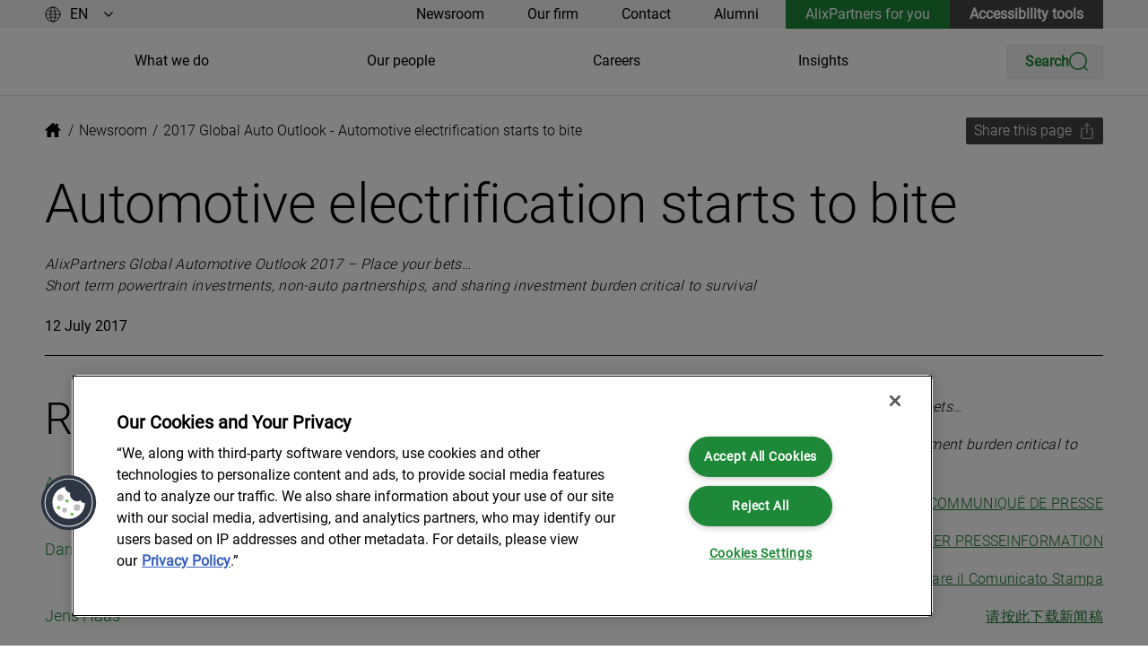

--- FILE ---
content_type: text/html
request_url: https://www.alixpartners.com/newsroom/2017-global-auto-outlook-emea-automotive-electrification-starts-to-bite/
body_size: 12484
content:
<!DOCTYPE html>
<html lang="en-us">
	<head>
		<meta charset="UTF-8">
		<meta name="viewport" content="width=device-width">
		<link rel="icon" type="image/svg+xml" href="/favicon.ico">
		<meta name="generator" content="Astro v2.10.15">
		<title>2017 Global Auto Outlook - Automotive electrification starts to bite | AlixPartners</title>
		<meta name="description" content="AlixPartners warns that the impact of electrification is starting to bite forcing OEMs to act quickly to ensure they are best positioned to benefit.">
		<link rel="canonical" href="https://www.alixpartners.com/newsroom/2017-global-auto-outlook-emea-automotive-electrification-starts-to-bite/">
		
		<meta name="robots" content="index,follow">

		<meta property="og:title" content="2017 Global Auto Outlook - Automotive electrification starts to bite">
		<meta property="og:description" content="AlixPartners Global Automotive Outlook 2017 – Place your bets… 
Short term powertrain investments, non-auto partnerships, and sharing investment burden critical to survival">
		
		<meta property="og:image" content="">
		<meta property="og:type" content="article">
		<meta property="og:locale" content="en_US">
		<meta property="og:url" content="https://www.alixpartners.com/newsroom/2017-global-auto-outlook-emea-automotive-electrification-starts-to-bite/">

		<script>(function(){const translationsAsJsonItems = [{"key":"AlixPartnersForYou","translations":[{"value":"","culture":"en-us"}]},{"key":"AlixPartnersForYou.ForgetMe","translations":[{"value":"Forget me","culture":"en-us"}]},{"key":"AlixPartnersForYou.RememberMe","translations":[{"value":"Remember me","culture":"en-us"}]},{"key":"AriaLabel.ChangeLanguage","translations":[{"value":"Change language","culture":"en-us"}]},{"key":"AriaLabel.GoToHomePage","translations":[{"value":"Go to home page","culture":"en-us"}]},{"key":"AriaLabel.PlayVideo","translations":[{"value":"Play video","culture":"en-us"}]},{"key":"AriaLabel.ScrollToSearchBar","translations":[{"value":"Scroll to search bar","culture":"en-us"}]},{"key":"AriaLabel.ShareByEmail","translations":[{"value":"Share by email","culture":"en-us"}]},{"key":"AriaLabel.ShareOnFacebook","translations":[{"value":"Share on Facebook","culture":"en-us"}]},{"key":"AriaLabel.ShareOnLinkedIn","translations":[{"value":"Share on LinkedIn","culture":"en-us"}]},{"key":"AriaLabel.ShareOnTwitter","translations":[{"value":"","culture":"en-us"}]},{"key":"Bio","translations":[{"value":"","culture":"en-us"}]},{"key":"Bio.BioHeading","translations":[{"value":"Bio","culture":"en-us"}]},{"key":"Bio.Certifications","translations":[{"value":"Certifications","culture":"en-us"}]},{"key":"Bio.Contact","translations":[{"value":"Contact","culture":"en-us"}]},{"key":"Bio.DownloadVCard","translations":[{"value":"Download vCard","culture":"en-us"}]},{"key":"Bio.Education","translations":[{"value":"Education","culture":"en-us"}]},{"key":"Bio.Expertise","translations":[{"value":"Expertise","culture":"en-us"}]},{"key":"Bio.LinkedIn","translations":[{"value":"LinkedIn","culture":"en-us"}]},{"key":"Bio.Office","translations":[{"value":"Office","culture":"en-us"}]},{"key":"Bio.ReadIn","translations":[{"value":"Read in","culture":"en-us"}]},{"key":"Bio.SendMessage","translations":[{"value":"Send a message","culture":"en-us"}]},{"key":"Career","translations":[{"value":"","culture":"en-us"}]},{"key":"Career.JobDescriptionHeadline","translations":[{"value":"Job description","culture":"en-us"}]},{"key":"Career.JobPosted","translations":[{"value":"Job posted","culture":"en-us"}]},{"key":"Event","translations":[{"value":"Event","culture":"en-us"}]},{"key":"Event.Details","translations":[{"value":"Event details","culture":"en-us"}]},{"key":"Event.SaveTheDate","translations":[{"value":"Save the date","culture":"en-us"}]},{"key":"Event.Speakers","translations":[{"value":"People","culture":"en-us"}]},{"key":"Footer","translations":[{"value":"","culture":"en-us"}]},{"key":"Footer.ConnectWithUsText","translations":[{"value":"Connect with us","culture":"en-us"}]},{"key":"Footer.FacebookFanpageDescription","translations":[{"value":"Check out our Facebook fan page.","culture":"en-us"}]},{"key":"Footer.InstagramFanpageDescription","translations":[{"value":"Check out our Instagram fan page","culture":"en-us"}]},{"key":"Footer.LinkedInFanpageDescription","translations":[{"value":"Check out our LinkedIn fan page","culture":"en-us"}]},{"key":"Footer.TwitterFanpageDescription","translations":[{"value":"Check out our Twitter fan page","culture":"en-us"}]},{"key":"Footer.YouTubeFanpageDescription","translations":[{"value":"Check out our YouTube channel","culture":"en-us"}]},{"key":"Header","translations":[{"value":"","culture":"en-us"}]},{"key":"Header.AriaCloseMobileMenu","translations":[{"value":"Close mobile menu","culture":"en-us"}]},{"key":"Header.AriaOpenMobileMenu","translations":[{"value":"Open mobile menu","culture":"en-us"}]},{"key":"Header.AriaOpenSearchMenu","translations":[{"value":"Open search menu","culture":"en-us"}]},{"key":"Insights","translations":[{"value":"","culture":"en-us"}]},{"key":"Insights.Authors","translations":[{"value":"Authors","culture":"en-us"}]},{"key":"News","translations":[{"value":"","culture":"en-us"}]},{"key":"News.Authors","translations":[{"value":"Related people","culture":"en-us"}]},{"key":"Search","translations":[{"value":"Search","culture":"en-us"}]},{"key":"Search.Category","translations":[{"value":"Category","culture":"en-us"}]},{"key":"Search.Expertise","translations":[{"value":"Expertise","culture":"en-us"}]},{"key":"Search.Facet.All","translations":[{"value":"All","culture":"en-us"}]},{"key":"Search.Facet.Content","translations":[{"value":"Content","culture":"en-us"}]},{"key":"Search.Facet.Events","translations":[{"value":"Events","culture":"en-us"}]},{"key":"Search.Facet.Industry","translations":[{"value":"Industry","culture":"en-us"}]},{"key":"Search.Facet.Insights","translations":[{"value":"Insights","culture":"en-us"}]},{"key":"Search.Facet.Jobs","translations":[{"value":"Jobs","culture":"en-us"}]},{"key":"Search.Facet.News","translations":[{"value":"News","culture":"en-us"}]},{"key":"Search.Facet.People","translations":[{"value":"People","culture":"en-us"}]},{"key":"Search.Facet.Service","translations":[{"value":"Service","culture":"en-us"}]},{"key":"Search.FilterByContent","translations":[{"value":"按内容筛选","culture":"en-us"}]},{"key":"Search.HideFilters","translations":[{"value":"Hide filters","culture":"en-us"}]},{"key":"Search.LoadMore","translations":[{"value":"Load more","culture":"en-us"}]},{"key":"Search.Locations","translations":[{"value":"Locations","culture":"en-us"}]},{"key":"Search.NarrowYourSearchHeadline","translations":[{"value":"Narrow your search","culture":"en-us"}]},{"key":"Search.NoFiltersText","translations":[{"value":"No filters","culture":"en-us"}]},{"key":"Search.NoResultsText","translations":[{"value":"No results","culture":"en-us"}]},{"key":"Search.Placeholder.city","translations":[{"value":"Search cities...","culture":"en-us"}]},{"key":"Search.Placeholder.country","translations":[{"value":"Search countries...","culture":"en-us"}]},{"key":"Search.Placeholder.departmentTeam","translations":[{"value":"Search department...","culture":"en-us"}]},{"key":"Search.Placeholder.experienceLevel","translations":[{"value":"Search level...","culture":"en-us"}]},{"key":"Search.Placeholder.industry","translations":[{"value":"Search industries...","culture":"en-us"}]},{"key":"Search.Placeholder.role","translations":[{"value":"Search roles...","culture":"en-us"}]},{"key":"Search.Placeholder.service","translations":[{"value":"Search services...","culture":"en-us"}]},{"key":"Search.Placeholder.topics","translations":[{"value":"Search topics...","culture":"en-us"}]},{"key":"Search.RememberFiltersText","translations":[{"value":"Remember filters","culture":"en-us"}]},{"key":"Search.ResetFiltersText","translations":[{"value":"Reset filters","culture":"en-us"}]},{"key":"Search.Role","translations":[{"value":"Role","culture":"en-us"}]},{"key":"Search.SearchResultsForText","translations":[{"value":"Search results for","culture":"en-us"}]},{"key":"Search.ShowFilters","translations":[{"value":"Show filters","culture":"en-us"}]},{"key":"Search.ShowLess","translations":[{"value":"Show less","culture":"en-us"}]},{"key":"Search.ShowMore","translations":[{"value":"Show more","culture":"en-us"}]},{"key":"Search.SortBy","translations":[{"value":"Sort by","culture":"en-us"}]},{"key":"Shanghai","translations":[{"value":"","culture":"en-us"}]},{"key":"Share","translations":[{"value":"Share","culture":"en-us"}]},{"key":"Share.ShareButtonText","translations":[{"value":"Share this page","culture":"en-us"}]},{"key":"Share.ShareWindowHeadline","translations":[{"value":"Share","culture":"en-us"}]},{"key":"SkipLink.SkipToContent","translations":[{"value":"Skip to content","culture":"en-us"}]},{"key":"SkipLink.SkipToFooter","translations":[{"value":"Skip to footer","culture":"en-us"}]},{"key":"Taxonomy.campaign","translations":[{"value":"Campaign","culture":"en-us"}]},{"key":"Taxonomy.city","translations":[{"value":"City","culture":"en-us"}]},{"key":"Taxonomy.contentType","translations":[{"value":"Content Type","culture":"en-us"}]},{"key":"Taxonomy.country","translations":[{"value":"Country","culture":"en-us"}]},{"key":"Taxonomy.departmentTeam","translations":[{"value":"Department/Team","culture":"en-us"}]},{"key":"Taxonomy.experienceLevel","translations":[{"value":"Experience Level","culture":"en-us"}]},{"key":"Taxonomy.industry","translations":[{"value":"Industry","culture":"en-us"}]},{"key":"Taxonomy.industry:Aerospace & Defense, Aviation","translations":[{"value":"Aerospace & Defense, Aviation","culture":"en-us"}]},{"key":"Taxonomy.industry:Automotive","translations":[{"value":"Automotive","culture":"en-us"}]},{"key":"Taxonomy.industry:Automotive & Industrial","translations":[{"value":"Automotive & Industrial","culture":"en-us"}]},{"key":"Taxonomy.industry:Consumer Products","translations":[{"value":"Consumer Products","culture":"en-us"}]},{"key":"Taxonomy.industry:Energy & Process Industries","translations":[{"value":"Energy & Process Industries","culture":"en-us"}]},{"key":"Taxonomy.industry:Financial Services","translations":[{"value":"Financial Services","culture":"en-us"}]},{"key":"Taxonomy.industry:Healthcare & Life Sciences","translations":[{"value":"Healthcare & Life Sciences","culture":"en-us"}]},{"key":"Taxonomy.industry:Media & Entertainment","translations":[{"value":"Media & Entertainment","culture":"en-us"}]},{"key":"Taxonomy.industry:Private Equity & Investors","translations":[{"value":"Private Equity & Investors","culture":"en-us"}]},{"key":"Taxonomy.industry:Restaurants, Hospitality, Travel & Leisure","translations":[{"value":"Restaurants, Hospitality, Travel & Leisure","culture":"en-us"}]},{"key":"Taxonomy.industry:Retail","translations":[{"value":"Retail","culture":"en-us"}]},{"key":"Taxonomy.industry:Shipping, Logistics & Infrastructure","translations":[{"value":"Shipping, Logistics & Infrastructure","culture":"en-us"}]},{"key":"Taxonomy.industry:Tech Industry","translations":[{"value":"Tech Industry","culture":"en-us"}]},{"key":"Taxonomy.industry:Technology, Media & Telecommunications","translations":[{"value":"Technology, Media & Telecommunications","culture":"en-us"}]},{"key":"Taxonomy.industry:Telecommunications & Digital Infrastructure","translations":[{"value":"Telecommunications & Digital Infrastructure","culture":"en-us"}]},{"key":"Taxonomy.language","translations":[{"value":"Language","culture":"en-us"}]},{"key":"Taxonomy.office","translations":[{"value":"Office","culture":"en-us"}]},{"key":"Taxonomy.office:Dusseldorf","translations":[{"value":"Dusseldorf","culture":"en-us"}]},{"key":"Taxonomy.office:Munich","translations":[{"value":"Munich","culture":"en-us"}]},{"key":"Taxonomy.office:Zurich","translations":[{"value":"Zurich","culture":"en-us"}]},{"key":"Taxonomy.region","translations":[{"value":"Region","culture":"en-us"}]},{"key":"Taxonomy.role","translations":[{"value":"Role","culture":"en-us"}]},{"key":"Taxonomy.service","translations":[{"value":"Service","culture":"en-us"}]},{"key":"Taxonomy.service:Artificial Intelligence","translations":[{"value":"Artificial Intelligence","culture":"en-us"}]},{"key":"Taxonomy.service:Corporate Strategy & Transformation","translations":[{"value":"Corporate Strategy & Transformation","culture":"en-us"}]},{"key":"Taxonomy.service:Data Governance","translations":[{"value":"Data Governance","culture":"en-us"}]},{"key":"Taxonomy.service:Environmental, Social & Governance","translations":[{"value":"Environmental, Social & Governance","culture":"en-us"}]},{"key":"Taxonomy.service:Growth","translations":[{"value":"Growth","culture":"en-us"}]},{"key":"Taxonomy.service:Handel & Konsumgüter","translations":[{"value":"Handel & Konsumgüter","culture":"en-us"}]},{"key":"Taxonomy.service:Industrial","translations":[{"value":"Industrial","culture":"en-us"}]},{"key":"Taxonomy.service:Investigations, Disputes & Advisory","translations":[{"value":"Investigations, Disputes & Advisory","culture":"en-us"}]},{"key":"Taxonomy.service:Mergers & Acquisitions","translations":[{"value":"Mergers & Acquisitions","culture":"en-us"}]},{"key":"Taxonomy.service:Organizational Transformation","translations":[{"value":"Organizational Transformation","culture":"en-us"}]},{"key":"Taxonomy.service:Supply-Chain Management & Operations","translations":[{"value":"Supply-Chain Management & Operations","culture":"en-us"}]},{"key":"Taxonomy.service:Technology","translations":[{"value":"Technology","culture":"en-us"}]},{"key":"Taxonomy.service:Transformative Leadership","translations":[{"value":"Transformative Leadership","culture":"en-us"}]},{"key":"Taxonomy.service:Turnaround & Restructuring","translations":[{"value":"Turnaround & Restructuring","culture":"en-us"}]},{"key":"Taxonomy.topics","translations":[{"value":"Topics","culture":"en-us"}]}];
const culture = "en-us";

			window.translationsForFe = translationsAsJsonItems;
			window.cultureForFe = culture;
		})();</script>

		<noscript><img src="https://secure.leadforensics.com/263019.png" style="display:none;" alt=""></noscript>
		
	<link rel="stylesheet" href="/_astro/_...path_.56bf6833.css" /><script data-cfasync="false" nonce="9279a463-0616-4a32-b56f-70e77293289a">try{(function(w,d){!function(j,k,l,m){if(j.zaraz)console.error("zaraz is loaded twice");else{j[l]=j[l]||{};j[l].executed=[];j.zaraz={deferred:[],listeners:[]};j.zaraz._v="5874";j.zaraz._n="9279a463-0616-4a32-b56f-70e77293289a";j.zaraz.q=[];j.zaraz._f=function(n){return async function(){var o=Array.prototype.slice.call(arguments);j.zaraz.q.push({m:n,a:o})}};for(const p of["track","set","debug"])j.zaraz[p]=j.zaraz._f(p);j.zaraz.init=()=>{var q=k.getElementsByTagName(m)[0],r=k.createElement(m),s=k.getElementsByTagName("title")[0];s&&(j[l].t=k.getElementsByTagName("title")[0].text);j[l].x=Math.random();j[l].w=j.screen.width;j[l].h=j.screen.height;j[l].j=j.innerHeight;j[l].e=j.innerWidth;j[l].l=j.location.href;j[l].r=k.referrer;j[l].k=j.screen.colorDepth;j[l].n=k.characterSet;j[l].o=(new Date).getTimezoneOffset();if(j.dataLayer)for(const t of Object.entries(Object.entries(dataLayer).reduce((u,v)=>({...u[1],...v[1]}),{})))zaraz.set(t[0],t[1],{scope:"page"});j[l].q=[];for(;j.zaraz.q.length;){const w=j.zaraz.q.shift();j[l].q.push(w)}r.defer=!0;for(const x of[localStorage,sessionStorage])Object.keys(x||{}).filter(z=>z.startsWith("_zaraz_")).forEach(y=>{try{j[l]["z_"+y.slice(7)]=JSON.parse(x.getItem(y))}catch{j[l]["z_"+y.slice(7)]=x.getItem(y)}});r.referrerPolicy="origin";r.src="/cdn-cgi/zaraz/s.js?z="+btoa(encodeURIComponent(JSON.stringify(j[l])));q.parentNode.insertBefore(r,q)};["complete","interactive"].includes(k.readyState)?zaraz.init():j.addEventListener("DOMContentLoaded",zaraz.init)}}(w,d,"zarazData","script");window.zaraz._p=async d$=>new Promise(ea=>{if(d$){d$.e&&d$.e.forEach(eb=>{try{const ec=d.querySelector("script[nonce]"),ed=ec?.nonce||ec?.getAttribute("nonce"),ee=d.createElement("script");ed&&(ee.nonce=ed);ee.innerHTML=eb;ee.onload=()=>{d.head.removeChild(ee)};d.head.appendChild(ee)}catch(ef){console.error(`Error executing script: ${eb}\n`,ef)}});Promise.allSettled((d$.f||[]).map(eg=>fetch(eg[0],eg[1])))}ea()});zaraz._p({"e":["(function(w,d){})(window,document)"]});})(window,document)}catch(e){throw fetch("/cdn-cgi/zaraz/t"),e;};</script></head>
		
		<!--[--><a class="skip-link" href="#content-wrapper" data-v-4b5bf144>Skip to content</a><a class="skip-link" href="#footer" data-v-4b5bf144>Skip to footer</a><!--]-->
		<!---->

		<style>astro-island,astro-slot,astro-static-slot{display:contents}</style><script>(()=>{var r=(i,c,n)=>{let s=async()=>{await(await i())()},t=new IntersectionObserver(e=>{for(let o of e)if(o.isIntersecting){t.disconnect(),s();break}});for(let e of n.children)t.observe(e)};(self.Astro||(self.Astro={})).visible=r;window.dispatchEvent(new Event("astro:visible"));})();;(()=>{var d;{let p={0:t=>u(t),1:t=>l(t),2:t=>new RegExp(t),3:t=>new Date(t),4:t=>new Map(l(t)),5:t=>new Set(l(t)),6:t=>BigInt(t),7:t=>new URL(t),8:t=>new Uint8Array(t),9:t=>new Uint16Array(t),10:t=>new Uint32Array(t)},h=t=>{let[e,n]=t;return e in p?p[e](n):void 0},l=t=>t.map(h),u=t=>typeof t!="object"||t===null?t:Object.fromEntries(Object.entries(t).map(([e,n])=>[e,h(n)]));customElements.get("astro-island")||customElements.define("astro-island",(d=class extends HTMLElement{constructor(){super(...arguments);this.hydrate=async()=>{var i;if(!this.hydrator||!this.isConnected)return;let e=(i=this.parentElement)==null?void 0:i.closest("astro-island[ssr]");if(e){e.addEventListener("astro:hydrate",this.hydrate,{once:!0});return}let n=this.querySelectorAll("astro-slot"),o={},a=this.querySelectorAll("template[data-astro-template]");for(let r of a){let s=r.closest(this.tagName);s!=null&&s.isSameNode(this)&&(o[r.getAttribute("data-astro-template")||"default"]=r.innerHTML,r.remove())}for(let r of n){let s=r.closest(this.tagName);s!=null&&s.isSameNode(this)&&(o[r.getAttribute("name")||"default"]=r.innerHTML)}let c;try{c=this.hasAttribute("props")?u(JSON.parse(this.getAttribute("props"))):{}}catch(r){let s=this.getAttribute("component-url")||"<unknown>",y=this.getAttribute("component-export");throw y&&(s+=` (export ${y})`),console.error(`[hydrate] Error parsing props for component ${s}`,this.getAttribute("props"),r),r}await this.hydrator(this)(this.Component,c,o,{client:this.getAttribute("client")}),this.removeAttribute("ssr"),this.dispatchEvent(new CustomEvent("astro:hydrate"))}}connectedCallback(){!this.hasAttribute("await-children")||this.firstChild?this.childrenConnectedCallback():new MutationObserver((e,n)=>{n.disconnect(),setTimeout(()=>this.childrenConnectedCallback(),0)}).observe(this,{childList:!0})}async childrenConnectedCallback(){let e=this.getAttribute("before-hydration-url");e&&await import(e),this.start()}start(){let e=JSON.parse(this.getAttribute("opts")),n=this.getAttribute("client");if(Astro[n]===void 0){window.addEventListener(`astro:${n}`,()=>this.start(),{once:!0});return}Astro[n](async()=>{let o=this.getAttribute("renderer-url"),[a,{default:c}]=await Promise.all([import(this.getAttribute("component-url")),o?import(o):()=>()=>{}]),i=this.getAttribute("component-export")||"default";if(!i.includes("."))this.Component=a[i];else{this.Component=a;for(let r of i.split("."))this.Component=this.Component[r]}return this.hydrator=c,this.hydrate},e,this)}attributeChangedCallback(){this.hydrate()}},d.observedAttributes=["props"],d))}})();</script><astro-island uid="1aub89" component-url="/_astro/PageHeaderDesktop.ff44ee48.js" component-export="default" renderer-url="/_astro/client.f5c2f98c.js" props="{&quot;mainNavigationItems&quot;:[1,[[0,{&quot;name&quot;:[0,&quot;What we do&quot;],&quot;target&quot;:[0,&quot;&quot;],&quot;isInternal&quot;:[0,true],&quot;relativeUrl&quot;:[0,&quot;/what-we-do/&quot;],&quot;url&quot;:[0,&quot;https://www.alixpartners.com/what-we-do/&quot;],&quot;culture&quot;:[0,&quot;en-us&quot;],&quot;originId&quot;:[0,&quot;1125-en-us&quot;]}],[0,{&quot;name&quot;:[0,&quot;Our people&quot;],&quot;target&quot;:[0,&quot;&quot;],&quot;isInternal&quot;:[0,true],&quot;relativeUrl&quot;:[0,&quot;/our-people/&quot;],&quot;url&quot;:[0,&quot;https://www.alixpartners.com/our-people/&quot;],&quot;culture&quot;:[0,&quot;en-us&quot;],&quot;originId&quot;:[0,&quot;1124-en-us&quot;]}],[0,{&quot;name&quot;:[0,&quot;Careers&quot;],&quot;target&quot;:[0,&quot;_blank&quot;],&quot;isInternal&quot;:[0,true],&quot;relativeUrl&quot;:[0,&quot;/careers/&quot;],&quot;url&quot;:[0,&quot;https://www.alixpartners.com/careers/&quot;],&quot;culture&quot;:[0,&quot;en-us&quot;],&quot;originId&quot;:[0,&quot;1347-en-us&quot;]}],[0,{&quot;name&quot;:[0,&quot;Insights&quot;],&quot;target&quot;:[0,&quot;&quot;],&quot;isInternal&quot;:[0,true],&quot;relativeUrl&quot;:[0,&quot;/insights/&quot;],&quot;url&quot;:[0,&quot;https://www.alixpartners.com/insights/&quot;],&quot;culture&quot;:[0,&quot;en-us&quot;],&quot;originId&quot;:[0,&quot;1126-en-us&quot;]}]]],&quot;mainNavigationDisabled&quot;:[0,false],&quot;serviceNavigationDisabled&quot;:[0,false],&quot;serviceNavigationItems&quot;:[1,[[0,{&quot;name&quot;:[0,&quot;Newsroom&quot;],&quot;target&quot;:[0,&quot;&quot;],&quot;isInternal&quot;:[0,true],&quot;relativeUrl&quot;:[0,&quot;/newsroom/#&quot;],&quot;url&quot;:[0,&quot;https://www.alixpartners.com/newsroom/#&quot;],&quot;culture&quot;:[0,&quot;en-us&quot;],&quot;originId&quot;:[0,&quot;1720-en-us&quot;]}],[0,{&quot;name&quot;:[0,&quot;Our firm&quot;],&quot;target&quot;:[0,&quot;&quot;],&quot;isInternal&quot;:[0,true],&quot;relativeUrl&quot;:[0,&quot;/our-firm/&quot;],&quot;url&quot;:[0,&quot;https://www.alixpartners.com/our-firm/&quot;],&quot;culture&quot;:[0,&quot;en-us&quot;],&quot;originId&quot;:[0,&quot;1112-en-us&quot;]}],[0,{&quot;name&quot;:[0,&quot;Contact&quot;],&quot;target&quot;:[0,&quot;&quot;],&quot;isInternal&quot;:[0,true],&quot;relativeUrl&quot;:[0,&quot;/get-in-touch/&quot;],&quot;url&quot;:[0,&quot;https://www.alixpartners.com/get-in-touch/&quot;],&quot;culture&quot;:[0,&quot;en-us&quot;],&quot;originId&quot;:[0,&quot;1127-en-us&quot;]}],[0,{&quot;name&quot;:[0,&quot;Alumni&quot;],&quot;target&quot;:[0,&quot;&quot;],&quot;isInternal&quot;:[0,true],&quot;relativeUrl&quot;:[0,&quot;/our-firm/alumni/&quot;],&quot;url&quot;:[0,&quot;https://www.alixpartners.com/our-firm/alumni/&quot;],&quot;culture&quot;:[0,&quot;en-us&quot;],&quot;originId&quot;:[0,&quot;1614-en-us&quot;]}]]],&quot;callToAction&quot;:[0,{&quot;name&quot;:[0,&quot;AlixPartners for you&quot;],&quot;target&quot;:[0,&quot;&quot;],&quot;isInternal&quot;:[0,true],&quot;relativeUrl&quot;:[0,&quot;/alixpartners-for-you/&quot;],&quot;url&quot;:[0,&quot;https://www.alixpartners.com/alixpartners-for-you/&quot;],&quot;culture&quot;:[0,&quot;en-us&quot;],&quot;originId&quot;:[0,&quot;1129-en-us&quot;]}],&quot;secondaryCallToAction&quot;:[0,{&quot;name&quot;:[0,&quot;Accessibility tools&quot;],&quot;target&quot;:[0,&quot;&quot;],&quot;isInternal&quot;:[0,false],&quot;relativeUrl&quot;:[0,&quot;&quot;],&quot;url&quot;:[0,&quot;#reciteme-launch&quot;],&quot;culture&quot;:[0,&quot;&quot;],&quot;originId&quot;:[0,&quot;&quot;]}],&quot;languagePicker&quot;:[1,[[0,{&quot;name&quot;:[0,&quot;EN&quot;],&quot;target&quot;:[0,&quot;&quot;],&quot;isInternal&quot;:[0,true],&quot;relativeUrl&quot;:[0,&quot;/&quot;],&quot;url&quot;:[0,&quot;https://www.alixpartners.com/&quot;],&quot;culture&quot;:[0,&quot;en-us&quot;],&quot;originId&quot;:[0,&quot;1111-en-us&quot;]}],[0,{&quot;name&quot;:[0,&quot;DE&quot;],&quot;target&quot;:[0,&quot;&quot;],&quot;isInternal&quot;:[0,true],&quot;relativeUrl&quot;:[0,&quot;/de/&quot;],&quot;url&quot;:[0,&quot;https://www.alixpartners.com/de/&quot;],&quot;culture&quot;:[0,&quot;de&quot;],&quot;originId&quot;:[0,&quot;1113-de&quot;]}],[0,{&quot;name&quot;:[0,&quot;JP&quot;],&quot;target&quot;:[0,&quot;&quot;],&quot;isInternal&quot;:[0,true],&quot;relativeUrl&quot;:[0,&quot;/jp/&quot;],&quot;url&quot;:[0,&quot;https://www.alixpartners.com/jp/&quot;],&quot;culture&quot;:[0,&quot;ja-jp&quot;],&quot;originId&quot;:[0,&quot;1462-ja-jp&quot;]}],[0,{&quot;name&quot;:[0,&quot;CN&quot;],&quot;target&quot;:[0,&quot;_blank&quot;],&quot;isInternal&quot;:[0,false],&quot;relativeUrl&quot;:[0,&quot;&quot;],&quot;url&quot;:[0,&quot;https://alixpartners.cn/&quot;],&quot;culture&quot;:[0,&quot;&quot;],&quot;originId&quot;:[0,&quot;&quot;]}]]],&quot;languagePickerDisabled&quot;:[0,false],&quot;searchDisabled&quot;:[0,false],&quot;culture&quot;:[0,&quot;en-us&quot;],&quot;logoDesktop&quot;:[0,{&quot;alt&quot;:[0,&quot;AlixPartners logo&quot;],&quot;previewUrl&quot;:[0,&quot;https://cdn.cloudinary.com/alixpartners/image/upload/c_limit,h_500,w_500/f_auto/v1693316258/assets-static-website/alixpartners-logo-black.svg&quot;],&quot;secureUrl&quot;:[0,&quot;https://res.cloudinary.com/alixpartners/image/upload/v1693316258/assets-static-website/alixpartners-logo-black.svg&quot;],&quot;publicId&quot;:[0,&quot;assets-static-website/alixpartners-logo-black&quot;],&quot;publicIdForTransformation&quot;:[0,&quot;assets-static-website:alixpartners-logo-black&quot;],&quot;version&quot;:[0,&quot;v1693316258&quot;],&quot;resourceType&quot;:[0,&quot;image&quot;],&quot;width&quot;:[0,&quot;178&quot;],&quot;height&quot;:[0,&quot;27&quot;],&quot;format&quot;:[0,&quot;svg&quot;],&quot;userTransformation&quot;:[0,&quot;&quot;],&quot;hasUserTransformation&quot;:[0,false],&quot;cdnBaseUrl&quot;:[0,&quot;https://cdn.cloudinary.com/alixpartners/image/upload/&quot;],&quot;cdnDefaultUrl&quot;:[0,&quot;https://cdn.cloudinary.com/alixpartners/image/upload/t_default/q_auto/f_auto/v1693316258/assets-static-website/alixpartners-logo-black.svg&quot;],&quot;cdnUrl&quot;:[0,&quot;https://cdn.cloudinary.com/alixpartners/image/upload/v1693316258/assets-static-website/alixpartners-logo-black.svg&quot;]}],&quot;searchResultsPage&quot;:[0,{&quot;name&quot;:[0,&quot;Search Results&quot;],&quot;target&quot;:[0,&quot;&quot;],&quot;isInternal&quot;:[0,true],&quot;relativeUrl&quot;:[0,&quot;/search-results/&quot;],&quot;url&quot;:[0,&quot;https://www.alixpartners.com/search-results/&quot;],&quot;culture&quot;:[0,&quot;en-us&quot;],&quot;originId&quot;:[0,&quot;1317-en-us&quot;]}],&quot;homePage&quot;:[0,{&quot;name&quot;:[0,&quot;AlixPartners.com (US)&quot;],&quot;target&quot;:[0,&quot;&quot;],&quot;isInternal&quot;:[0,true],&quot;relativeUrl&quot;:[0,&quot;/&quot;],&quot;url&quot;:[0,&quot;https://www.alixpartners.com/&quot;],&quot;culture&quot;:[0,&quot;en-us&quot;],&quot;originId&quot;:[0,&quot;1111-en-us&quot;]}],&quot;siteSearchCultures&quot;:[1,[[0,&quot;en-us&quot;],[0,&quot;ja-jp&quot;]]],&quot;ruleContext&quot;:[1,[[0,&quot;SiteSearch&quot;]]],&quot;analyticsTags&quot;:[1,[[0,&quot;site_search&quot;]]],&quot;enableContentScroll&quot;:[0,false],&quot;algoliaAppId&quot;:[0,&quot;08NL1Q16GE&quot;],&quot;algoliaApiKey&quot;:[0,&quot;063aa389bd76152a6c03e5a937a5e475&quot;],&quot;algoliaIndexName&quot;:[0,&quot;federated:published&quot;]}" ssr="" client="visible" opts="{&quot;name&quot;:&quot;PageHeaderDesktop&quot;,&quot;value&quot;:true}" await-children=""><!--[--><header class="with-border the-header" data-v-d21ca47b><div class="top-bar" data-v-d21ca47b><div class="top-bar-content ap-grid !mb-0" data-v-d21ca47b><div data-v-d21ca47b><div class="language-switcher" data-v-d21ca47b data-v-c9cbfe94><svg width="18" height="18" viewbox="0 0 18 18" fill="none" xmlns="http://www.w3.org/2000/svg" aria-hidden="true" class="left-icon" data-v-c9cbfe94><g><g><g><path d="M17 9C17 13.4183 13.419 17 8.99857 17C4.57816 17 1 13.4212 1 9C1 4.5788 4.58102 1 8.99857 1C13.4161 1 17 4.58166 17 9Z" stroke="currentColor" stroke-linecap="round" stroke-linejoin="round"></path><path d="M11.7546 9C11.7546 13.4183 10.5198 17 8.99863 17C7.47741 17 6.24268 13.4183 6.24268 9C6.24268 4.58166 7.47741 1 8.99863 1C10.5198 1 11.7546 4.58166 11.7546 9Z" stroke="currentColor" stroke-linecap="round" stroke-linejoin="round"></path></g><path d="M1 9H17" stroke="#414141" stroke-linecap="round" stroke-linejoin="round"></path><path d="M2.63867 4.23209C3.38066 4.81088 5.21701 5.82234 9.00143 5.82234C12.7859 5.82234 14.6222 4.81088 15.3642 4.23209" stroke="#414141" stroke-linecap="round" stroke-linejoin="round"></path><path d="M2.63867 13.7708C3.38066 13.192 5.21701 12.1805 9.00143 12.1805C12.7859 12.1805 14.6222 13.192 15.3642 13.7708" stroke="#414141" stroke-linecap="round" stroke-linejoin="round"></path></g></g></svg><div class="relative" data-v-c9cbfe94><select class="language-switcher-select" aria-label="Change language" data-v-c9cbfe94><!--[--><option value="/" selected data-v-c9cbfe94>EN</option><option value="/de/" data-v-c9cbfe94>DE</option><option value="/jp/" data-v-c9cbfe94>JP</option><option value="https://alixpartners.cn/" data-v-c9cbfe94>CN</option><!--]--></select><svg width="18" height="18" viewbox="0 0 18 18" fill="none" xmlns="http://www.w3.org/2000/svg" aria-hidden="true" class="pointer-events-none absolute right-0 top-1/2 size-3 -translate-y-1/2 rotate-90" data-v-c9cbfe94><mask style="mask-type:alpha;" maskUnits="userSpaceOnUse" x="-1" y="-1" width="20" height="20"><rect x="-0.25" y="-0.25" width="18.5" height="18.5" fill="#D9D9D9" stroke="white" stroke-width="0.5" stroke-linejoin="round"></rect></mask><g><path d="M5.82303 16.0019C5.86991 16.0488 5.9335 16.0751 5.9998 16.0751C6.06611 16.0751 6.1297 16.0488 6.17658 16.0019L13.0016 9.17689C13.0485 9.13 13.0748 9.06641 13.0748 9.00011C13.0748 8.93381 13.0485 8.87022 13.0016 8.82333L6.17658 1.99833C6.07895 1.9007 5.92066 1.9007 5.82303 1.99833L5.18553 2.63583C5.13864 2.68272 5.1123 2.74631 5.1123 2.81261C5.1123 2.87891 5.13864 2.9425 5.18553 2.98939L11.1963 9.00011L5.18553 15.0108C5.0879 15.1085 5.0879 15.2668 5.18553 15.3644L5.82303 16.0019Z" fill="currentColor" stroke="currentColor" stroke-width="0.5" stroke-linejoin="round"></path></g></svg></div></div></div><div class="top-bar-links" data-v-d21ca47b><!--[--><a href="/newsroom/#" target role="link" class="mr-12" data-v-d21ca47b>Newsroom</a><a href="/our-firm/" target role="link" class="mr-12" data-v-d21ca47b>Our firm</a><a href="/get-in-touch/" target role="link" class="mr-12" data-v-d21ca47b>Contact</a><a href="/our-firm/alumni/" target role="link" class="" data-v-d21ca47b>Alumni</a><!--]--><a href="/alixpartners-for-you/" target role="link" class="ml-[30px] bg-primary px-[22px] py-1 text-white transition-all ease-in-out hover:bg-black" data-v-d21ca47b>AlixPartners for you</a><a href="#reciteme-launch" target role="link" class="bg-dark-grey px-[22px] py-1 font-bold text-white transition-all ease-in-out hover:bg-black" data-v-d21ca47b>Accessibility tools</a></div></div></div><div class="ap-grid !mb-0" data-v-d21ca47b><div class="bottom-bar" data-v-d21ca47b><a href="/" aria-label="Go to home page" title="Go to home page" target role="link" class="mr-[100px]" data-v-d21ca47b><!--[--><img src="https://cdn.cloudinary.com/alixpartners/image/upload/q_auto:eco/f_webp/c_limit,w_178,h_27/v1693316258/assets-static-website/alixpartners-logo-black" alt loading="eager" width="178" height="27" role="presentation" data-v-d21ca47b><!--]--></a><div class="header-links-and-search-input" data-v-d21ca47b><div class="flex justify-end" data-v-d21ca47b><!--[--><a href="/what-we-do/" target role="link" class="main-nav-link mr-auto" data-v-d21ca47b>What we do</a><a href="/our-people/" target role="link" class="main-nav-link mr-auto" data-v-d21ca47b>Our people</a><a href="/careers/" target="_blank" role="link" class="main-nav-link mr-auto" data-v-d21ca47b>Careers</a><a href="/insights/" target role="link" class="main-nav-link mr-auto" data-v-d21ca47b>Insights</a><!--]--></div></div><button class="flex items-center gap-4 rounded-sm border border-black/5 bg-[#F4F4F4] py-1 pl-5 pr-3 font-semibold leading-[28px] text-primary transition-colors ease-in hover:border-black" aria-label="Search" data-v-d21ca47b><span data-v-d21ca47b>Search</span><svg width="25" height="22" viewbox="0 0 25 22" fill="none" xmlns="http://www.w3.org/2000/svg" aria-hidden="true" data-v-d21ca47b><circle cx="10" cy="10" r="9.25" stroke="#1D8837" stroke-width="1.5"></circle><line x1="17.0607" y1="17" x2="20" y2="19.9393" stroke="#1D8837" stroke-width="1.5" stroke-linecap="round"></line></svg></button></div></div><!----></header><!----><!--]--></astro-island>
		<astro-island uid="1jfg1g" component-url="/_astro/PageHeaderMobile.e3b0b7b7.js" component-export="default" renderer-url="/_astro/client.f5c2f98c.js" props="{&quot;mainNavigationItems&quot;:[1,[[0,{&quot;name&quot;:[0,&quot;What we do&quot;],&quot;target&quot;:[0,&quot;&quot;],&quot;isInternal&quot;:[0,true],&quot;relativeUrl&quot;:[0,&quot;/what-we-do/&quot;],&quot;url&quot;:[0,&quot;https://www.alixpartners.com/what-we-do/&quot;],&quot;culture&quot;:[0,&quot;en-us&quot;],&quot;originId&quot;:[0,&quot;1125-en-us&quot;]}],[0,{&quot;name&quot;:[0,&quot;Our people&quot;],&quot;target&quot;:[0,&quot;&quot;],&quot;isInternal&quot;:[0,true],&quot;relativeUrl&quot;:[0,&quot;/our-people/&quot;],&quot;url&quot;:[0,&quot;https://www.alixpartners.com/our-people/&quot;],&quot;culture&quot;:[0,&quot;en-us&quot;],&quot;originId&quot;:[0,&quot;1124-en-us&quot;]}],[0,{&quot;name&quot;:[0,&quot;Careers&quot;],&quot;target&quot;:[0,&quot;_blank&quot;],&quot;isInternal&quot;:[0,true],&quot;relativeUrl&quot;:[0,&quot;/careers/&quot;],&quot;url&quot;:[0,&quot;https://www.alixpartners.com/careers/&quot;],&quot;culture&quot;:[0,&quot;en-us&quot;],&quot;originId&quot;:[0,&quot;1347-en-us&quot;]}],[0,{&quot;name&quot;:[0,&quot;Insights&quot;],&quot;target&quot;:[0,&quot;&quot;],&quot;isInternal&quot;:[0,true],&quot;relativeUrl&quot;:[0,&quot;/insights/&quot;],&quot;url&quot;:[0,&quot;https://www.alixpartners.com/insights/&quot;],&quot;culture&quot;:[0,&quot;en-us&quot;],&quot;originId&quot;:[0,&quot;1126-en-us&quot;]}]]],&quot;mainNavigationDisabled&quot;:[0,false],&quot;serviceNavigationItems&quot;:[1,[[0,{&quot;name&quot;:[0,&quot;Newsroom&quot;],&quot;target&quot;:[0,&quot;&quot;],&quot;isInternal&quot;:[0,true],&quot;relativeUrl&quot;:[0,&quot;/newsroom/#&quot;],&quot;url&quot;:[0,&quot;https://www.alixpartners.com/newsroom/#&quot;],&quot;culture&quot;:[0,&quot;en-us&quot;],&quot;originId&quot;:[0,&quot;1720-en-us&quot;]}],[0,{&quot;name&quot;:[0,&quot;Our firm&quot;],&quot;target&quot;:[0,&quot;&quot;],&quot;isInternal&quot;:[0,true],&quot;relativeUrl&quot;:[0,&quot;/our-firm/&quot;],&quot;url&quot;:[0,&quot;https://www.alixpartners.com/our-firm/&quot;],&quot;culture&quot;:[0,&quot;en-us&quot;],&quot;originId&quot;:[0,&quot;1112-en-us&quot;]}],[0,{&quot;name&quot;:[0,&quot;Contact&quot;],&quot;target&quot;:[0,&quot;&quot;],&quot;isInternal&quot;:[0,true],&quot;relativeUrl&quot;:[0,&quot;/get-in-touch/&quot;],&quot;url&quot;:[0,&quot;https://www.alixpartners.com/get-in-touch/&quot;],&quot;culture&quot;:[0,&quot;en-us&quot;],&quot;originId&quot;:[0,&quot;1127-en-us&quot;]}],[0,{&quot;name&quot;:[0,&quot;Alumni&quot;],&quot;target&quot;:[0,&quot;&quot;],&quot;isInternal&quot;:[0,true],&quot;relativeUrl&quot;:[0,&quot;/our-firm/alumni/&quot;],&quot;url&quot;:[0,&quot;https://www.alixpartners.com/our-firm/alumni/&quot;],&quot;culture&quot;:[0,&quot;en-us&quot;],&quot;originId&quot;:[0,&quot;1614-en-us&quot;]}]]],&quot;serviceNavigationDisabled&quot;:[0,false],&quot;callToAction&quot;:[0,{&quot;name&quot;:[0,&quot;AlixPartners for you&quot;],&quot;target&quot;:[0,&quot;&quot;],&quot;isInternal&quot;:[0,true],&quot;relativeUrl&quot;:[0,&quot;/alixpartners-for-you/&quot;],&quot;url&quot;:[0,&quot;https://www.alixpartners.com/alixpartners-for-you/&quot;],&quot;culture&quot;:[0,&quot;en-us&quot;],&quot;originId&quot;:[0,&quot;1129-en-us&quot;]}],&quot;secondaryCallToAction&quot;:[0,{&quot;name&quot;:[0,&quot;Accessibility tools&quot;],&quot;target&quot;:[0,&quot;&quot;],&quot;isInternal&quot;:[0,false],&quot;relativeUrl&quot;:[0,&quot;&quot;],&quot;url&quot;:[0,&quot;#reciteme-launch&quot;],&quot;culture&quot;:[0,&quot;&quot;],&quot;originId&quot;:[0,&quot;&quot;]}],&quot;languagePicker&quot;:[1,[[0,{&quot;name&quot;:[0,&quot;EN&quot;],&quot;target&quot;:[0,&quot;&quot;],&quot;isInternal&quot;:[0,true],&quot;relativeUrl&quot;:[0,&quot;/&quot;],&quot;url&quot;:[0,&quot;https://www.alixpartners.com/&quot;],&quot;culture&quot;:[0,&quot;en-us&quot;],&quot;originId&quot;:[0,&quot;1111-en-us&quot;]}],[0,{&quot;name&quot;:[0,&quot;DE&quot;],&quot;target&quot;:[0,&quot;&quot;],&quot;isInternal&quot;:[0,true],&quot;relativeUrl&quot;:[0,&quot;/de/&quot;],&quot;url&quot;:[0,&quot;https://www.alixpartners.com/de/&quot;],&quot;culture&quot;:[0,&quot;de&quot;],&quot;originId&quot;:[0,&quot;1113-de&quot;]}],[0,{&quot;name&quot;:[0,&quot;JP&quot;],&quot;target&quot;:[0,&quot;&quot;],&quot;isInternal&quot;:[0,true],&quot;relativeUrl&quot;:[0,&quot;/jp/&quot;],&quot;url&quot;:[0,&quot;https://www.alixpartners.com/jp/&quot;],&quot;culture&quot;:[0,&quot;ja-jp&quot;],&quot;originId&quot;:[0,&quot;1462-ja-jp&quot;]}],[0,{&quot;name&quot;:[0,&quot;CN&quot;],&quot;target&quot;:[0,&quot;_blank&quot;],&quot;isInternal&quot;:[0,false],&quot;relativeUrl&quot;:[0,&quot;&quot;],&quot;url&quot;:[0,&quot;https://alixpartners.cn/&quot;],&quot;culture&quot;:[0,&quot;&quot;],&quot;originId&quot;:[0,&quot;&quot;]}]]],&quot;languagePickerDisabled&quot;:[0,false],&quot;searchDisabled&quot;:[0,false],&quot;culture&quot;:[0,&quot;en-us&quot;],&quot;logoMobile&quot;:[0,{&quot;alt&quot;:[0,&quot;AlixPartners logo&quot;],&quot;previewUrl&quot;:[0,&quot;https://cdn.cloudinary.com/alixpartners/image/upload/c_limit,h_500,w_500/f_auto/v1692255562/Novicell/alix-partners-letter-logo_sm3hd9&quot;],&quot;secureUrl&quot;:[0,&quot;https://res.cloudinary.com/alixpartners/image/upload/v1692255562/Novicell/alix-partners-letter-logo_sm3hd9.svg&quot;],&quot;publicId&quot;:[0,&quot;Novicell/alix-partners-letter-logo_sm3hd9&quot;],&quot;publicIdForTransformation&quot;:[0,&quot;Novicell:alix-partners-letter-logo_sm3hd9&quot;],&quot;version&quot;:[0,&quot;v1692255562&quot;],&quot;resourceType&quot;:[0,&quot;image&quot;],&quot;width&quot;:[0,&quot;28&quot;],&quot;height&quot;:[0,&quot;30&quot;],&quot;format&quot;:[0,&quot;svg&quot;],&quot;userTransformation&quot;:[0,&quot;&quot;],&quot;hasUserTransformation&quot;:[0,false],&quot;cdnBaseUrl&quot;:[0,&quot;https://cdn.cloudinary.com/alixpartners/image/upload/&quot;],&quot;cdnDefaultUrl&quot;:[0,&quot;https://cdn.cloudinary.com/alixpartners/image/upload/t_default/q_auto/f_auto/v1692255562/Novicell/alix-partners-letter-logo_sm3hd9&quot;],&quot;cdnUrl&quot;:[0,&quot;https://cdn.cloudinary.com/alixpartners/image/upload/v1692255562/Novicell/alix-partners-letter-logo_sm3hd9&quot;]}],&quot;searchResultsPage&quot;:[0,{&quot;name&quot;:[0,&quot;Search Results&quot;],&quot;target&quot;:[0,&quot;&quot;],&quot;isInternal&quot;:[0,true],&quot;relativeUrl&quot;:[0,&quot;/search-results/&quot;],&quot;url&quot;:[0,&quot;https://www.alixpartners.com/search-results/&quot;],&quot;culture&quot;:[0,&quot;en-us&quot;],&quot;originId&quot;:[0,&quot;1317-en-us&quot;]}],&quot;homePage&quot;:[0,{&quot;name&quot;:[0,&quot;AlixPartners.com (US)&quot;],&quot;target&quot;:[0,&quot;&quot;],&quot;isInternal&quot;:[0,true],&quot;relativeUrl&quot;:[0,&quot;/&quot;],&quot;url&quot;:[0,&quot;https://www.alixpartners.com/&quot;],&quot;culture&quot;:[0,&quot;en-us&quot;],&quot;originId&quot;:[0,&quot;1111-en-us&quot;]}],&quot;siteSearchCultures&quot;:[1,[[0,&quot;en-us&quot;],[0,&quot;ja-jp&quot;]]],&quot;ruleContext&quot;:[1,[[0,&quot;SiteSearch&quot;]]],&quot;analyticsTags&quot;:[1,[[0,&quot;site_search&quot;]]],&quot;enableContentScroll&quot;:[0,false],&quot;algoliaAppId&quot;:[0,&quot;08NL1Q16GE&quot;],&quot;algoliaApiKey&quot;:[0,&quot;063aa389bd76152a6c03e5a937a5e475&quot;],&quot;algoliaIndexName&quot;:[0,&quot;federated:published&quot;]}" ssr="" client="visible" opts="{&quot;name&quot;:&quot;PageHeaderMobile&quot;,&quot;value&quot;:true}" await-children=""><header class="the-header-mobile with-border" data-v-fbecf699><div class="the-header-mobile-main-view" data-v-fbecf699><a href="/" aria-label="Go to home page" title="Go to home page" target role="link" class="logo" data-v-fbecf699><!--[--><img src="https://cdn.cloudinary.com/alixpartners/image/upload/q_auto:eco/f_svg/c_limit,w_28,h_30/v1692255562/Novicell/alix-partners-letter-logo_sm3hd9" alt loading="eager" width="28" height="30" role="presentation" data-v-fbecf699><!--]--></a><div class="the-header-mobile-right-icons" data-v-fbecf699><!----><button class="mr-5 rounded-sm border border-black/5 bg-[#F4F4F4] p-2" aria-label="Open search menu" data-v-fbecf699><svg width="25" height="22" viewbox="0 0 25 22" fill="none" xmlns="http://www.w3.org/2000/svg" aria-hidden="true" data-v-fbecf699><circle cx="10" cy="10" r="9.25" stroke="#1D8837" stroke-width="1.5"></circle><line x1="17.0607" y1="17" x2="20" y2="19.9393" stroke="#1D8837" stroke-width="1.5" stroke-linecap="round"></line></svg></button><button aria-label="Open mobile menu" data-v-fbecf699><svg width="29" height="18" viewbox="0 0 29 18" fill="none" xmlns="http://www.w3.org/2000/svg" aria-hidden="true" data-v-fbecf699><path d="M0 17.5641V16.1538H28.3333V17.5641H0ZM0 9.48717V8.07692H28.3333V9.48717H0ZM0 1.41025V0H28.3333V1.41025H0Z" fill="currentColor"></path></svg></button></div></div><!----><!----><!----></header></astro-island>

		<main>
			<a name="content-wrapper"></a>
			
	
	<div class="ap-grid">
					<astro-island uid="Z1Udd2e" component-url="/_astro/Breadcrumbs.515e0688.js" component-export="default" renderer-url="/_astro/client.f5c2f98c.js" props="{&quot;breadcrumbs&quot;:[1,[[0,{&quot;link&quot;:[0,{&quot;name&quot;:[0,&quot;AlixPartners.com (US)&quot;],&quot;target&quot;:[0,&quot;_self&quot;],&quot;isInternal&quot;:[0,true],&quot;relativeUrl&quot;:[0,&quot;/&quot;],&quot;url&quot;:[0,&quot;https://www.alixpartners.com/&quot;],&quot;originId&quot;:[0,&quot;1111-en-us&quot;]}],&quot;level&quot;:[0,1]}],[0,{&quot;link&quot;:[0,{&quot;name&quot;:[0,&quot;Newsroom&quot;],&quot;target&quot;:[0,&quot;_self&quot;],&quot;isInternal&quot;:[0,true],&quot;relativeUrl&quot;:[0,&quot;/newsroom/&quot;],&quot;url&quot;:[0,&quot;https://www.alixpartners.com/newsroom/&quot;],&quot;originId&quot;:[0,&quot;1720-en-us&quot;]}],&quot;level&quot;:[0,2]}],[0,{&quot;link&quot;:[0,{&quot;name&quot;:[0,&quot;2017 Global Auto Outlook - Automotive electrification starts to bite&quot;],&quot;target&quot;:[0,&quot;_self&quot;],&quot;isInternal&quot;:[0,true],&quot;relativeUrl&quot;:[0,&quot;/newsroom/2017-global-auto-outlook-emea-automotive-electrification-starts-to-bite/&quot;],&quot;url&quot;:[0,&quot;https://www.alixpartners.com/newsroom/2017-global-auto-outlook-emea-automotive-electrification-starts-to-bite/&quot;],&quot;originId&quot;:[0,&quot;import-2060-en-us&quot;]}],&quot;level&quot;:[0,3]}]]],&quot;breadcrumbsDisabled&quot;:[0,false],&quot;enableShareButton&quot;:[0,true],&quot;withMarginTop&quot;:[0,true]}" ssr="" client="visible" opts="{&quot;name&quot;:&quot;Breadcrumbs&quot;,&quot;value&quot;:true}" await-children=""><div class="relative flex items-center justify-between mt-6" data-v-1a4d32fc><div class="breadcrumbs lg:mr-2" data-v-1a4d32fc><!--[--><!--[--><a href="/" aria-label="Back to home page" title="Back to home page" target="_self" role="link" class="breadcrumb home" data-v-1a4d32fc><!--[--><svg width="20" height="28" viewbox="0 0 20 28" fill="none" xmlns="http://www.w3.org/2000/svg" aria-hidden="true" data-v-1a4d32fc><path d="M17.6407 12.98L14.8907 10.44C14.8207 10.38 14.7907 10.29 14.7907 10.21V6.31C14.7907 6.13 14.6507 5.99 14.4707 5.99H12.1907C12.0107 5.99 11.8707 6.13 11.8707 6.31V7.47C11.8707 7.54 11.7907 7.58 11.7307 7.53L9.09071 5.08C8.97071 4.97 8.78071 4.97 8.66071 5.08L0.100744 12.98C-0.109256 13.18 0.0307439 13.53 0.320743 13.53H2.15074C2.33074 13.53 2.47073 13.67 2.47073 13.85V20.7C2.47073 20.88 2.61073 21.02 2.79073 21.02H6.66072C6.84072 21.02 6.98072 20.88 6.98072 20.7V15.72C6.98072 15.54 7.12072 15.4 7.30072 15.4H10.4607C10.6407 15.4 10.7807 15.54 10.7807 15.72V20.7C10.7807 20.88 10.9207 21.02 11.1007 21.02H14.9707C15.1507 21.02 15.2907 20.88 15.2907 20.7V13.85C15.2907 13.67 15.4307 13.53 15.6107 13.53H17.4407C17.7307 13.53 17.8707 13.17 17.6607 12.98H17.6407Z" fill="currentColor"></path></svg><!--]--></a><span class="breadcrumb-slash" aria-hidden="true" data-v-1a4d32fc> / </span><!--]--><!--[--><a href="/newsroom/" aria-label title target="_self" role="link" class="breadcrumb" data-v-1a4d32fc><!--[--><span class="line-clamp-1" data-v-1a4d32fc>Newsroom</span><!--]--></a><span class="breadcrumb-slash" aria-hidden="true" data-v-1a4d32fc> / </span><!--]--><!--[--><a href="/newsroom/2017-global-auto-outlook-emea-automotive-electrification-starts-to-bite/" aria-label title target="_self" role="link" class="breadcrumb" data-v-1a4d32fc><!--[--><span class="line-clamp-1" data-v-1a4d32fc>2017 Global Auto Outlook - Automotive electrification starts to bite</span><!--]--></a><!----><!--]--><!--]--></div><div class="button-share-wrapper hero-button btn-share-in-breadcrumbs" data-v-1a4d32fc data-v-d7a74ac2><button class="button-share" aria-label="Share this page" data-v-d7a74ac2><span class="hidden lg:block" data-v-d7a74ac2>Share this page</span><svg width="18" height="18" viewbox="0 0 28 38" fill="none" xmlns="http://www.w3.org/2000/svg" data-v-d7a74ac2><path d="M24.7693 13.8825H21.0385V12.9144H24.7693C25.5678 12.9144 26.2076 13.1725 26.7243 13.681C27.2406 14.189 27.5 14.8148 27.5 15.5936V34.8207C27.5 35.5996 27.2406 36.2253 26.7243 36.7334C26.2076 37.2419 25.5678 37.5 24.7693 37.5H3.23075C2.43219 37.5 1.79243 37.2419 1.2757 36.7334C0.759443 36.2253 0.5 35.5996 0.5 34.8207V15.5936C0.5 14.8148 0.759443 14.189 1.2757 13.681C1.79243 13.1725 2.43219 12.9144 3.23075 12.9144H6.96155V13.8825H3.23075C2.76977 13.8825 2.36684 14.077 2.03392 14.4045L2.03388 14.4046C1.70133 14.7319 1.5 15.132 1.5 15.5936V34.8207C1.5 35.2824 1.70133 35.6825 2.03388 36.0098L2.03392 36.0098C2.36684 36.3374 2.76977 36.5319 3.23075 36.5319H24.7693C25.2302 36.5319 25.6332 36.3374 25.9661 36.0098L25.9661 36.0098C26.2987 35.6825 26.5 35.2824 26.5 34.8207V15.5936C26.5 15.132 26.2987 14.7319 25.9661 14.4046L25.9661 14.4045C25.6332 14.077 25.2302 13.8825 24.7693 13.8825ZM12.6493 3.42473L8.80142 7.21124L8.09599 6.51141L14 0.701495L19.904 6.51141L19.1986 7.21124L15.3507 3.42473L14.5 2.5876V3.78112V24.7072H13.5V3.78112V2.5876L12.6493 3.42473Z" stroke="white"></path></svg></button><!----></div></div></astro-island>
				</div>
	<astro-island uid="1jHSHB" component-url="/_astro/ComponentBuilder.fdd498fd.js" component-export="default" renderer-url="/_astro/client.f5c2f98c.js" props="{&quot;blocks&quot;:[1,[[0,{&quot;component&quot;:[0,{&quot;content&quot;:[0,{&quot;component&quot;:[0,{&quot;authors&quot;:[1,[[0,{&quot;authorPicker&quot;:[0,{&quot;name&quot;:[0,&quot;Andrew Bergbaum&quot;],&quot;imageUrl&quot;:[0,&quot;&quot;],&quot;role&quot;:[0,&quot;Partner &amp; Managing Director&quot;],&quot;authorShortCode&quot;:[0,&quot;102gagz&quot;],&quot;bio&quot;:[0,{&quot;originId&quot;:[0,&quot;bio-27963-en-us&quot;],&quot;image&quot;:[0,{&quot;id&quot;:[0,&quot;15782&quot;],&quot;previewUrl&quot;:[0,&quot;https://res.cloudinary.com/alixpartners/image/upload/v1698428964/BioTool%20Profile%20Images/15782.jpg&quot;],&quot;secureUrl&quot;:[0,&quot;https://res.cloudinary.com/alixpartners/image/upload/v1698428964/BioTool%20Profile%20Images/15782.jpg&quot;],&quot;publicId&quot;:[0,&quot;BioTool%20Profile%20Images/15782&quot;],&quot;publicIdForTransformations&quot;:[0,&quot;BioTool%20Profile%20Images:15782&quot;],&quot;version&quot;:[0,&quot;&quot;],&quot;resourceType&quot;:[0,&quot;image&quot;],&quot;width&quot;:[0,&quot;480&quot;],&quot;height&quot;:[0,&quot;480&quot;],&quot;format&quot;:[0,&quot;jpg&quot;],&quot;userTransformation&quot;:[0,&quot;t_insights_author&quot;],&quot;hasUserTransformation&quot;:[0,true],&quot;cdnBaseUrl&quot;:[0,&quot;https://cdn.cloudinary.com/alixpartners/image/upload/&quot;],&quot;cdnDefaultUrl&quot;:[0,&quot;https://res.cloudinary.com/alixpartners/image/upload/v1698428964/BioTool%20Profile%20Images/15782.jpg&quot;],&quot;cdnUrl&quot;:[0,&quot;https://res.cloudinary.com/alixpartners/image/upload/v1698428964/BioTool%20Profile%20Images/15782.jpg&quot;]}],&quot;link&quot;:[0,{&quot;name&quot;:[0,&quot;Andrew Bergbaum&quot;],&quot;target&quot;:[0,&quot;_self&quot;],&quot;isInternal&quot;:[0,true],&quot;relativeUrl&quot;:[0,&quot;/our-people/27963/andrew-bergbaum/&quot;],&quot;url&quot;:[0,&quot;https://www.alixpartners.com/our-people/27963/andrew-bergbaum/&quot;],&quot;culture&quot;:[0,&quot;en-us&quot;],&quot;originId&quot;:[0,&quot;bio-27963-en-us&quot;]}]}]}],&quot;name&quot;:[0,&quot;Andrew Bergbaum&quot;],&quot;image&quot;:[0,null]}],[0,{&quot;authorPicker&quot;:[0,{&quot;name&quot;:[0,&quot;Dario Duse&quot;],&quot;imageUrl&quot;:[0,&quot;&quot;],&quot;role&quot;:[0,&quot;Partner &amp; Managing Director&quot;],&quot;authorShortCode&quot;:[0,&quot;102ismp&quot;],&quot;bio&quot;:[0,{&quot;originId&quot;:[0,&quot;bio-28017-en-us&quot;],&quot;image&quot;:[0,{&quot;id&quot;:[0,&quot;32824&quot;],&quot;previewUrl&quot;:[0,&quot;https://res.cloudinary.com/alixpartners/image/upload/v1758789948/BioTool%20Profile%20Images/32824.jpg&quot;],&quot;secureUrl&quot;:[0,&quot;https://res.cloudinary.com/alixpartners/image/upload/v1758789948/BioTool%20Profile%20Images/32824.jpg&quot;],&quot;publicId&quot;:[0,&quot;BioTool%20Profile%20Images/32824&quot;],&quot;publicIdForTransformations&quot;:[0,&quot;BioTool%20Profile%20Images:32824&quot;],&quot;version&quot;:[0,&quot;&quot;],&quot;resourceType&quot;:[0,&quot;image&quot;],&quot;width&quot;:[0,&quot;2084&quot;],&quot;height&quot;:[0,&quot;2600&quot;],&quot;format&quot;:[0,&quot;jpg&quot;],&quot;userTransformation&quot;:[0,&quot;t_insights_author&quot;],&quot;hasUserTransformation&quot;:[0,true],&quot;cdnBaseUrl&quot;:[0,&quot;https://cdn.cloudinary.com/alixpartners/image/upload/&quot;],&quot;cdnDefaultUrl&quot;:[0,&quot;https://res.cloudinary.com/alixpartners/image/upload/v1758789948/BioTool%20Profile%20Images/32824.jpg&quot;],&quot;cdnUrl&quot;:[0,&quot;https://res.cloudinary.com/alixpartners/image/upload/v1758789948/BioTool%20Profile%20Images/32824.jpg&quot;]}],&quot;link&quot;:[0,{&quot;name&quot;:[0,&quot;Dario Duse&quot;],&quot;target&quot;:[0,&quot;_self&quot;],&quot;isInternal&quot;:[0,true],&quot;relativeUrl&quot;:[0,&quot;/our-people/28017/dario-duse/&quot;],&quot;url&quot;:[0,&quot;https://www.alixpartners.com/our-people/28017/dario-duse/&quot;],&quot;culture&quot;:[0,&quot;en-us&quot;],&quot;originId&quot;:[0,&quot;bio-28017-en-us&quot;]}]}]}],&quot;name&quot;:[0,&quot;Dario Duse&quot;],&quot;image&quot;:[0,null]}],[0,{&quot;authorPicker&quot;:[0,{&quot;name&quot;:[0,&quot;Jens Haas&quot;],&quot;imageUrl&quot;:[0,&quot;&quot;],&quot;role&quot;:[0,&quot;Partner &amp; Managing Director&quot;],&quot;authorShortCode&quot;:[0,&quot;102gydl&quot;],&quot;bio&quot;:[0,{&quot;originId&quot;:[0,&quot;bio-28390-en-us&quot;],&quot;image&quot;:[0,{&quot;id&quot;:[0,&quot;16628&quot;],&quot;previewUrl&quot;:[0,&quot;https://res.cloudinary.com/alixpartners/image/upload/v1698429921/BioTool%20Profile%20Images/16628.jpg&quot;],&quot;secureUrl&quot;:[0,&quot;https://res.cloudinary.com/alixpartners/image/upload/v1698429921/BioTool%20Profile%20Images/16628.jpg&quot;],&quot;publicId&quot;:[0,&quot;BioTool%20Profile%20Images/16628&quot;],&quot;publicIdForTransformations&quot;:[0,&quot;BioTool%20Profile%20Images:16628&quot;],&quot;version&quot;:[0,&quot;&quot;],&quot;resourceType&quot;:[0,&quot;image&quot;],&quot;width&quot;:[0,&quot;480&quot;],&quot;height&quot;:[0,&quot;480&quot;],&quot;format&quot;:[0,&quot;jpg&quot;],&quot;userTransformation&quot;:[0,&quot;t_insights_author&quot;],&quot;hasUserTransformation&quot;:[0,true],&quot;cdnBaseUrl&quot;:[0,&quot;https://cdn.cloudinary.com/alixpartners/image/upload/&quot;],&quot;cdnDefaultUrl&quot;:[0,&quot;https://res.cloudinary.com/alixpartners/image/upload/v1698429921/BioTool%20Profile%20Images/16628.jpg&quot;],&quot;cdnUrl&quot;:[0,&quot;https://res.cloudinary.com/alixpartners/image/upload/v1698429921/BioTool%20Profile%20Images/16628.jpg&quot;]}],&quot;link&quot;:[0,{&quot;name&quot;:[0,&quot;Jens Haas&quot;],&quot;target&quot;:[0,&quot;_self&quot;],&quot;isInternal&quot;:[0,true],&quot;relativeUrl&quot;:[0,&quot;/our-people/28390/jens-haas/&quot;],&quot;url&quot;:[0,&quot;https://www.alixpartners.com/our-people/28390/jens-haas/&quot;],&quot;culture&quot;:[0,&quot;en-us&quot;],&quot;originId&quot;:[0,&quot;bio-28390-en-us&quot;]}]}]}],&quot;name&quot;:[0,&quot;Jens Haas&quot;],&quot;image&quot;:[0,null]}],[0,{&quot;...[authorPicker][0]&quot;:[0,{&quot;item_0&quot;:[1,[]]}],&quot;name&quot;:[0,&quot;Elmar Kades&quot;],&quot;image&quot;:[0,null]}],[0,{&quot;authorPicker&quot;:[0,{&quot;name&quot;:[0,&quot;Marcus Kleinfeld&quot;],&quot;imageUrl&quot;:[0,&quot;&quot;],&quot;role&quot;:[0,&quot;Partner &amp; Managing Director&quot;],&quot;authorShortCode&quot;:[0,&quot;102gydp&quot;],&quot;bio&quot;:[0,{&quot;originId&quot;:[0,&quot;bio-28281-en-us&quot;],&quot;image&quot;:[0,{&quot;id&quot;:[0,&quot;16312&quot;],&quot;previewUrl&quot;:[0,&quot;https://res.cloudinary.com/alixpartners/image/upload/v1698429493/BioTool%20Profile%20Images/16312.jpg&quot;],&quot;secureUrl&quot;:[0,&quot;https://res.cloudinary.com/alixpartners/image/upload/v1698429493/BioTool%20Profile%20Images/16312.jpg&quot;],&quot;publicId&quot;:[0,&quot;BioTool%20Profile%20Images/16312&quot;],&quot;publicIdForTransformations&quot;:[0,&quot;BioTool%20Profile%20Images:16312&quot;],&quot;version&quot;:[0,&quot;&quot;],&quot;resourceType&quot;:[0,&quot;image&quot;],&quot;width&quot;:[0,&quot;480&quot;],&quot;height&quot;:[0,&quot;480&quot;],&quot;format&quot;:[0,&quot;jpg&quot;],&quot;userTransformation&quot;:[0,&quot;t_insights_author&quot;],&quot;hasUserTransformation&quot;:[0,true],&quot;cdnBaseUrl&quot;:[0,&quot;https://cdn.cloudinary.com/alixpartners/image/upload/&quot;],&quot;cdnDefaultUrl&quot;:[0,&quot;https://res.cloudinary.com/alixpartners/image/upload/v1698429493/BioTool%20Profile%20Images/16312.jpg&quot;],&quot;cdnUrl&quot;:[0,&quot;https://res.cloudinary.com/alixpartners/image/upload/v1698429493/BioTool%20Profile%20Images/16312.jpg&quot;]}],&quot;link&quot;:[0,{&quot;name&quot;:[0,&quot;Marcus Kleinfeld&quot;],&quot;target&quot;:[0,&quot;_self&quot;],&quot;isInternal&quot;:[0,true],&quot;relativeUrl&quot;:[0,&quot;/our-people/28281/marcus-kleinfeld/&quot;],&quot;url&quot;:[0,&quot;https://www.alixpartners.com/our-people/28281/marcus-kleinfeld/&quot;],&quot;culture&quot;:[0,&quot;en-us&quot;],&quot;originId&quot;:[0,&quot;bio-28281-en-us&quot;]}]}]}],&quot;name&quot;:[0,&quot;Marcus Kleinfeld&quot;],&quot;image&quot;:[0,null]}],[0,{&quot;...[authorPicker][0]&quot;:[0,{&quot;item_0&quot;:[1,[]]}],&quot;name&quot;:[0,&quot;Giacomo Mori&quot;],&quot;image&quot;:[0,null]}],[0,{&quot;authorPicker&quot;:[0,{&quot;name&quot;:[0,&quot;Nick Parker&quot;],&quot;imageUrl&quot;:[0,&quot;&quot;],&quot;role&quot;:[0,&quot;Partner &amp; Managing Director&quot;],&quot;authorShortCode&quot;:[0,&quot;102gvih&quot;],&quot;bio&quot;:[0,{&quot;originId&quot;:[0,&quot;bio-28344-en-us&quot;],&quot;image&quot;:[0,{&quot;id&quot;:[0,&quot;16410&quot;],&quot;previewUrl&quot;:[0,&quot;https://res.cloudinary.com/alixpartners/image/upload/v1698429616/BioTool%20Profile%20Images/16410.jpg&quot;],&quot;secureUrl&quot;:[0,&quot;https://res.cloudinary.com/alixpartners/image/upload/v1698429616/BioTool%20Profile%20Images/16410.jpg&quot;],&quot;publicId&quot;:[0,&quot;BioTool%20Profile%20Images/16410&quot;],&quot;publicIdForTransformations&quot;:[0,&quot;BioTool%20Profile%20Images:16410&quot;],&quot;version&quot;:[0,&quot;&quot;],&quot;resourceType&quot;:[0,&quot;image&quot;],&quot;width&quot;:[0,&quot;480&quot;],&quot;height&quot;:[0,&quot;480&quot;],&quot;format&quot;:[0,&quot;jpg&quot;],&quot;userTransformation&quot;:[0,&quot;t_insights_author&quot;],&quot;hasUserTransformation&quot;:[0,true],&quot;cdnBaseUrl&quot;:[0,&quot;https://cdn.cloudinary.com/alixpartners/image/upload/&quot;],&quot;cdnDefaultUrl&quot;:[0,&quot;https://res.cloudinary.com/alixpartners/image/upload/v1698429616/BioTool%20Profile%20Images/16410.jpg&quot;],&quot;cdnUrl&quot;:[0,&quot;https://res.cloudinary.com/alixpartners/image/upload/v1698429616/BioTool%20Profile%20Images/16410.jpg&quot;]}],&quot;link&quot;:[0,{&quot;name&quot;:[0,&quot;Nick Parker&quot;],&quot;target&quot;:[0,&quot;_self&quot;],&quot;isInternal&quot;:[0,true],&quot;relativeUrl&quot;:[0,&quot;/our-people/28344/nick-parker/&quot;],&quot;url&quot;:[0,&quot;https://www.alixpartners.com/our-people/28344/nick-parker/&quot;],&quot;culture&quot;:[0,&quot;en-us&quot;],&quot;originId&quot;:[0,&quot;bio-28344-en-us&quot;]}]}]}],&quot;name&quot;:[0,&quot;Nicholas Parker&quot;],&quot;image&quot;:[0,null]}],[0,{&quot;...[authorPicker][0]&quot;:[0,{&quot;item_0&quot;:[1,[]]}],&quot;name&quot;:[0,&quot;Laurent Petizon&quot;],&quot;image&quot;:[0,null]}]]],&quot;news&quot;:[0,{&quot;title&quot;:[0,&quot;Automotive electrification starts to bite&quot;],&quot;publishedDate&quot;:[0,&quot;2017-07-12T00:00:00&quot;],&quot;featureSummary&quot;:[0,&quot;&lt;p&gt;&lt;em&gt;AlixPartners Global Automotive Outlook 2017 – Place your bets… &lt;/em&gt;&lt;/p&gt;\n&lt;p&gt;&lt;em&gt;Short term powertrain investments, non-auto partnerships, and sharing investment burden critical to survival&lt;/em&gt;&lt;/p&gt;&quot;],&quot;bodyText&quot;:[0,&quot;&lt;p style=\&quot;text-align: center;\&quot;&gt;&lt;em&gt;AlixPartners Global Automotive Outlook 2017 – Place your bets…&lt;/em&gt;&lt;/p&gt;\n&lt;p style=\&quot;text-align: center;\&quot;&gt;&lt;em&gt;Short term powertrain investments, non-auto partnerships, and sharing investment burden critical to survival&lt;/em&gt;&lt;/p&gt;\n&lt;p style=\&quot;text-align: right;\&quot; class=\&quot;l4-link alix-link\&quot;&gt;&lt;a rel=\&quot;noopener\&quot; href=\&quot;/media/14420/170712_alixpartners_auto_release_cp.pdf\&quot; target=\&quot;_blank\&quot; title=\&quot;TÉLÉCHARGER LE COMMUNIQUÉ DE PRESSE\&quot;&gt;TÉLÉCHARGER LE COMMUNIQUÉ DE PRESSE&lt;/a&gt;&lt;/p&gt;\n&lt;p style=\&quot;text-align: right;\&quot; class=\&quot;l4-link alix-link\&quot;&gt;&lt;a rel=\&quot;noopener\&quot; href=\&quot;/media/14418/2017_07_12_alixpartners_autostudy_pi.pdf\&quot; target=\&quot;_blank\&quot; title=\&quot;DOWNLOAD DER PRESSEINFORMATION\&quot;&gt;DOWNLOAD DER PRESSEINFORMATION&lt;/a&gt;&lt;/p&gt;\n&lt;p style=\&quot;text-align: right;\&quot; class=\&quot;l4-link alix-link\&quot;&gt;&lt;a rel=\&quot;noopener\&quot; href=\&quot;/media/14421/20170712_alixpartners_auto_release-_ita.pdf\&quot; target=\&quot;_blank\&quot; title=\&quot;SCARICARE IL COMUNICATO STAMPA\&quot;&gt;Scaricare il Comunicato Stampa&lt;/a&gt;&lt;/p&gt;\n&lt;p style=\&quot;text-align: right;\&quot; class=\&quot;l4-link alix-link\&quot;&gt;&lt;a rel=\&quot;noopener\&quot; href=\&quot;/media/14735/alixpartners-automotive-outlook-press-release_7-27-2017-china-version_chi.pdf\&quot; target=\&quot;_blank\&quot; title=\&quot;AlixPartners分析认为中国仍然是全球电动车市场的主要增长动力\&quot;&gt;请按此下载新闻稿&lt;/a&gt;&lt;/p&gt;\n&lt;p&gt;&lt;strong&gt;London &lt;/strong&gt;(12 July, 2017) – The worldwide Automotive sector is forecast to grow to 114 million vehicles by 2024, according to the latest AlixPartners Global Automotive Outlook. In particular, Brazil and Russia are showing signs of recovery and growth has continued in China, whereas the US is expected to continue to decline in the short term. Although slightly below GDP expectations, this overall growth is on the back of another year of healthy volumes of 92 million vehicles during 2016, reveals the global business advisory firm.  However, AlixPartners warns that the impact of electrification is starting to bite forcing OEMs to act quickly to ensure they are best positioned to benefit.&lt;/p&gt;\n&lt;p&gt;Last year was an almost record year for OEMs globally, in terms of volumes, revenues and profit.  In fact it was the most profitable for more than a decade. OEMs have continued to work hard to reduce costs especially with labour efficiency.  Over the last five years they have reduced the number of employees it takes to build 1,000 vehicles per year to 45, a 6% improvement.&lt;/p&gt;\n&lt;p&gt;These efficiency savings have allowed OEMs to fund over €180 billion in Capex and R&amp;amp;D last year alone, equating to €2,000 - €2,500 per volume vehicle and €4,500 to €5,000 per premium vehicle. A large portion of this is on ‘CASE’ (Connectivity, Autonomous, Shared and Electrification&lt;em&gt;)&lt;/em&gt; investments.&lt;/p&gt;\n&lt;p&gt;&lt;strong&gt;Andrew Bergbaum, Managing Director for Automotive at AlixPartners said: &lt;/strong&gt;&lt;em&gt;“The end of the internal combustion engine is now a reality, with Volvo’s announcement that all new models would be electric or hybrid within two years and the French government’s decision to ban ICEs from 2040.  Both these developments come on the back of a very strong year for OEMs.  However, whilst a number have been able to make considerable efficiency savings which have helped fund short-term Capex and R&amp;amp;D, this is not a sustainable position over the longer-term without fundamental changes to production and the amount of investment required is going to continue to increase.  Efficiency savings are only putting off the inevitable consolidation that will need to happen.”&lt;/em&gt;&lt;/p&gt;\n&lt;p&gt;For CASE investments in particular, OEMs are casting their investment nets wide, creating 156 new partnerships out of 266 total partnerships in 2016.  Some 75% of all CASE related partnerships are with non-Auto players, and AlixPartners expects this trend to continue to grow in the coming years.&lt;/p&gt;\n&lt;p&gt;M&amp;amp;A transactions in the Auto industry continue to be dominated by Asian investors, but with an increasing focus on Asian targets, at 31% of total €41bn up from 8% in 2014, indicating that targets in the US are becoming less attractive to investors, while European targets remain attractive.&lt;/p&gt;\n&lt;p&gt;&lt;strong&gt;Bergbaum continues:&lt;/strong&gt;&lt;em&gt; “We expect the automotive industry to remain attractive to investors especially as ongoing investment in CASE continues to drive forward M&amp;amp;A and partnership activity.”&lt;/em&gt;&lt;/p&gt;\n&lt;p&gt;The Electrification agenda continues to drive disruption as traditional powertrains lose share – By 2030 the steady progression of hybrid and battery powered electric vehicles will represent more than 65% of all new vehicles sold. While the 2025 to 2030 forecast has not changed much, the short term opportunities and challenges for the industry are becoming much clearer.&lt;/p&gt;\n&lt;p&gt;Whilst battery electrification requires the least amount of manufacturing labour, hybrids on average require around 9 human-hours per vehicle to assemble the powertrain, 50% more than traditional engines.  AlixPartners predicts a large increase in powertrain assembly man hours with the creation of 25,000 new jobs by 2030 to meet the medium term shift to hybridization, a growth of 22%.&lt;/p&gt;\n&lt;p&gt;From 2030, as battery electrification becomes mainstream AlixPartners predicts these newly created jobs will begin to disappear.  Without European localization of EV components, these job losses will be drastic – potentially well below the 110,000 people currently employed in OEM powertrain assembly.&lt;/p&gt;\n&lt;p&gt;The sale of electric vehicles is finally picking up – Q4 2016 saw 252,000 EV and PHEVs sold globally, an increase of 168% from Q1 2015. Overall, EV and PHEV sales now make up more than 1% of the total number of vehicles sold, up from 0.4% two years ago.  The EV market has seen a 7% increase in the average range driving under pure electric power from 169km to 181km over the same period. China in particular is leading the way, with more than 50% of globally electric kilometers due to high number of electric vehicles offered by local OEMs on the Chinese market.&lt;/p&gt;\n&lt;p&gt;&lt;strong&gt;Bergbaum concludes:&lt;/strong&gt; “&lt;em&gt;Last year we predicted the ‘death of diesel’, but the medium term prospects for the sector are far from bleak.  Sharing the burden of investments in CASE remains a critical action, as does a flexible manufacturing strategy which allows the investment in powertrain to bridge the hybridization era, but that can be quickly dismantled once BEVs take over.”&lt;/em&gt;&lt;/p&gt;\n&lt;h2&gt;Media Contact:&lt;/h2&gt;\n&lt;p&gt;&lt;strong&gt;Newgate Communications&lt;br&gt;&lt;/strong&gt;+44 (0)20 7680 6550&lt;br&gt;&lt;a href=\&quot;mailto:AlixPartnersUK@newgatecomms.com\&quot;&gt;AlixPartnersUK@newgatecomms.com&lt;/a&gt;&lt;/p&gt;\n&lt;h2&gt;About the study:&lt;/h2&gt;\n&lt;p&gt;The AlixPartners Global Automotive Outlook 2017 is based on expert interviews and financial analysis of more than 300 global suppliers and automakers.&lt;/p&gt;\n&lt;h2&gt;About AlixPartners&lt;/h2&gt;\n&lt;p&gt;In today’s fast paced global market timing is everything. You want to protect, grow or transform your business. To meet these challenges, we offer clients small teams of highly qualified experts with profound sector and operational insight. Our clients include corporate boards and management, law firms, investment banks, investors and others who appreciate the candour, dedication, and transformative expertise of our teams. We will ensure insight drives action at that exact moment that is critical for success. When it really matters.&lt;/p&gt;\n&lt;p&gt;&lt;a href=\&quot;https://www.alixpartners.com/\&quot;&gt;alixpartners.com&lt;/a&gt;&lt;/p&gt;&quot;]}]}]}],&quot;settings&quot;:[0,{&quot;backgroundColor&quot;:[0,&quot;&quot;],&quot;topMargin&quot;:[0,&quot;Default&quot;],&quot;customTopMargin&quot;:[0,0],&quot;bottomMargin&quot;:[0,&quot;Default&quot;],&quot;customBottomMargin&quot;:[0,0],&quot;cssClasses&quot;:[0,&quot;&quot;],&quot;anchorName&quot;:[0,&quot;&quot;]}],&quot;alias&quot;:[0,&quot;fullWidthNewsContentElement&quot;]}]}]]],&quot;algoliaAppId&quot;:[0,&quot;08NL1Q16GE&quot;],&quot;algoliaApiKey&quot;:[0,&quot;063aa389bd76152a6c03e5a937a5e475&quot;],&quot;algoliaIndexName&quot;:[0,&quot;federated:published&quot;],&quot;searchResultsPage&quot;:[0,{&quot;name&quot;:[0,&quot;Search Results&quot;],&quot;target&quot;:[0,&quot;&quot;],&quot;isInternal&quot;:[0,true],&quot;relativeUrl&quot;:[0,&quot;/search-results/&quot;],&quot;url&quot;:[0,&quot;https://www.alixpartners.com/search-results/&quot;],&quot;culture&quot;:[0,&quot;en-us&quot;],&quot;originId&quot;:[0,&quot;1317-en-us&quot;]}],&quot;siteSearchCultures&quot;:[1,[[0,&quot;en-us&quot;],[0,&quot;ja-jp&quot;]]]}" ssr="" client="visible" opts="{&quot;name&quot;:&quot;ComponentBuilder&quot;,&quot;value&quot;:true}" await-children=""><!--[--><!--[--><div class="ap-grid !mb-[15px] !gap-0" data-v-81da6bf6><div class="border-b-[1px] border-black pb-[24px]" data-v-81da6bf6><h1 class="!mb-[24px]" data-v-81da6bf6>Automotive electrification starts to bite</h1><div class="mb-[24px]" data-v-81da6bf6><p><em>AlixPartners Global Automotive Outlook 2017 – Place your bets… </em></p>
<p><em>Short term powertrain investments, non-auto partnerships, and sharing investment burden critical to survival</em></p></div><div class="news-date" data-v-81da6bf6>12 July 2017</div></div></div><section class="news-content ap-grid !gap-0" data-v-81da6bf6><aside class="news-content-aside lg:pt-[30px]" data-v-81da6bf6><section class="speakers" data-v-81da6bf6 data-v-ef4b06c4><h2 class="speakers-h" data-v-ef4b06c4>Related people</h2><!--[--><div class="author-row" data-v-ef4b06c4><a href="/our-people/27963/andrew-bergbaum/" target="_self" role="link" class="author-row-info" data-v-ef4b06c4><!--[--><img src="https://cdn.cloudinary.com/alixpartners/image/upload/t_insights_author/BioTool%20Profile%20Images/15782" alt loading="lazy" width="70" height="70" class="author-img" data-v-ef4b06c4> Andrew Bergbaum<!--]--></a></div><div class="author-row" data-v-ef4b06c4><a href="/our-people/28017/dario-duse/" target="_self" role="link" class="author-row-info" data-v-ef4b06c4><!--[--><img src="https://cdn.cloudinary.com/alixpartners/image/upload/t_insights_author/BioTool%20Profile%20Images/32824" alt loading="lazy" width="70" height="70" class="author-img" data-v-ef4b06c4> Dario Duse<!--]--></a></div><div class="author-row" data-v-ef4b06c4><a href="/our-people/28390/jens-haas/" target="_self" role="link" class="author-row-info" data-v-ef4b06c4><!--[--><img src="https://cdn.cloudinary.com/alixpartners/image/upload/t_insights_author/BioTool%20Profile%20Images/16628" alt loading="lazy" width="70" height="70" class="author-img" data-v-ef4b06c4> Jens Haas<!--]--></a></div><div class="author-row" data-v-ef4b06c4><div class="author-row-info" data-v-ef4b06c4><div class="author-img bg-[#ebebeb]" data-v-ef4b06c4></div> Elmar Kades</div></div><div class="author-row" data-v-ef4b06c4><a href="/our-people/28281/marcus-kleinfeld/" target="_self" role="link" class="author-row-info" data-v-ef4b06c4><!--[--><img src="https://cdn.cloudinary.com/alixpartners/image/upload/t_insights_author/BioTool%20Profile%20Images/16312" alt loading="lazy" width="70" height="70" class="author-img" data-v-ef4b06c4> Marcus Kleinfeld<!--]--></a></div><div class="author-row" data-v-ef4b06c4><div class="author-row-info" data-v-ef4b06c4><div class="author-img bg-[#ebebeb]" data-v-ef4b06c4></div> Giacomo Mori</div></div><div class="author-row" data-v-ef4b06c4><a href="/our-people/28344/nick-parker/" target="_self" role="link" class="author-row-info" data-v-ef4b06c4><!--[--><img src="https://cdn.cloudinary.com/alixpartners/image/upload/t_insights_author/BioTool%20Profile%20Images/16410" alt loading="lazy" width="70" height="70" class="author-img" data-v-ef4b06c4> Nicholas Parker<!--]--></a></div><div class="author-row" data-v-ef4b06c4><div class="author-row-info" data-v-ef4b06c4><div class="author-img bg-[#ebebeb]" data-v-ef4b06c4></div> Laurent Petizon</div></div><!--]--></section></aside><div class="news-content-text lg:pt-[30px]" data-v-81da6bf6><!--[--><div class="mb-[70px]"><p style="text-align: center;"><em>AlixPartners Global Automotive Outlook 2017 – Place your bets…</em></p>
<p style="text-align: center;"><em>Short term powertrain investments, non-auto partnerships, and sharing investment burden critical to survival</em></p>
<p style="text-align: right;" class="l4-link alix-link"><a rel="noopener" href="/media/14420/170712_alixpartners_auto_release_cp.pdf" target="_blank" title="TÉLÉCHARGER LE COMMUNIQUÉ DE PRESSE">TÉLÉCHARGER LE COMMUNIQUÉ DE PRESSE</a></p>
<p style="text-align: right;" class="l4-link alix-link"><a rel="noopener" href="/media/14418/2017_07_12_alixpartners_autostudy_pi.pdf" target="_blank" title="DOWNLOAD DER PRESSEINFORMATION">DOWNLOAD DER PRESSEINFORMATION</a></p>
<p style="text-align: right;" class="l4-link alix-link"><a rel="noopener" href="/media/14421/20170712_alixpartners_auto_release-_ita.pdf" target="_blank" title="SCARICARE IL COMUNICATO STAMPA">Scaricare il Comunicato Stampa</a></p>
<p style="text-align: right;" class="l4-link alix-link"><a rel="noopener" href="/media/14735/alixpartners-automotive-outlook-press-release_7-27-2017-china-version_chi.pdf" target="_blank" title="AlixPartners分析认为中国仍然是全球电动车市场的主要增长动力">请按此下载新闻稿</a></p>
<p><strong>London </strong>(12 July, 2017) – The worldwide Automotive sector is forecast to grow to 114 million vehicles by 2024, according to the latest AlixPartners Global Automotive Outlook. In particular, Brazil and Russia are showing signs of recovery and growth has continued in China, whereas the US is expected to continue to decline in the short term. Although slightly below GDP expectations, this overall growth is on the back of another year of healthy volumes of 92 million vehicles during 2016, reveals the global business advisory firm.  However, AlixPartners warns that the impact of electrification is starting to bite forcing OEMs to act quickly to ensure they are best positioned to benefit.</p>
<p>Last year was an almost record year for OEMs globally, in terms of volumes, revenues and profit.  In fact it was the most profitable for more than a decade. OEMs have continued to work hard to reduce costs especially with labour efficiency.  Over the last five years they have reduced the number of employees it takes to build 1,000 vehicles per year to 45, a 6% improvement.</p>
<p>These efficiency savings have allowed OEMs to fund over €180 billion in Capex and R&amp;D last year alone, equating to €2,000 - €2,500 per volume vehicle and €4,500 to €5,000 per premium vehicle. A large portion of this is on ‘CASE’ (Connectivity, Autonomous, Shared and Electrification<em>)</em> investments.</p>
<p><strong>Andrew Bergbaum, Managing Director for Automotive at AlixPartners said: </strong><em>“The end of the internal combustion engine is now a reality, with Volvo’s announcement that all new models would be electric or hybrid within two years and the French government’s decision to ban ICEs from 2040.  Both these developments come on the back of a very strong year for OEMs.  However, whilst a number have been able to make considerable efficiency savings which have helped fund short-term Capex and R&amp;D, this is not a sustainable position over the longer-term without fundamental changes to production and the amount of investment required is going to continue to increase.  Efficiency savings are only putting off the inevitable consolidation that will need to happen.”</em></p>
<p>For CASE investments in particular, OEMs are casting their investment nets wide, creating 156 new partnerships out of 266 total partnerships in 2016.  Some 75% of all CASE related partnerships are with non-Auto players, and AlixPartners expects this trend to continue to grow in the coming years.</p>
<p>M&amp;A transactions in the Auto industry continue to be dominated by Asian investors, but with an increasing focus on Asian targets, at 31% of total €41bn up from 8% in 2014, indicating that targets in the US are becoming less attractive to investors, while European targets remain attractive.</p>
<p><strong>Bergbaum continues:</strong><em> “We expect the automotive industry to remain attractive to investors especially as ongoing investment in CASE continues to drive forward M&amp;A and partnership activity.”</em></p>
<p>The Electrification agenda continues to drive disruption as traditional powertrains lose share – By 2030 the steady progression of hybrid and battery powered electric vehicles will represent more than 65% of all new vehicles sold. While the 2025 to 2030 forecast has not changed much, the short term opportunities and challenges for the industry are becoming much clearer.</p>
<p>Whilst battery electrification requires the least amount of manufacturing labour, hybrids on average require around 9 human-hours per vehicle to assemble the powertrain, 50% more than traditional engines.  AlixPartners predicts a large increase in powertrain assembly man hours with the creation of 25,000 new jobs by 2030 to meet the medium term shift to hybridization, a growth of 22%.</p>
<p>From 2030, as battery electrification becomes mainstream AlixPartners predicts these newly created jobs will begin to disappear.  Without European localization of EV components, these job losses will be drastic – potentially well below the 110,000 people currently employed in OEM powertrain assembly.</p>
<p>The sale of electric vehicles is finally picking up – Q4 2016 saw 252,000 EV and PHEVs sold globally, an increase of 168% from Q1 2015. Overall, EV and PHEV sales now make up more than 1% of the total number of vehicles sold, up from 0.4% two years ago.  The EV market has seen a 7% increase in the average range driving under pure electric power from 169km to 181km over the same period. China in particular is leading the way, with more than 50% of globally electric kilometers due to high number of electric vehicles offered by local OEMs on the Chinese market.</p>
<p><strong>Bergbaum concludes:</strong> “<em>Last year we predicted the ‘death of diesel’, but the medium term prospects for the sector are far from bleak.  Sharing the burden of investments in CASE remains a critical action, as does a flexible manufacturing strategy which allows the investment in powertrain to bridge the hybridization era, but that can be quickly dismantled once BEVs take over.”</em></p>
<h2>Media Contact:</h2>
<p><strong>Newgate Communications<br></strong>+44 (0)20 7680 6550<br><a href="/cdn-cgi/l/email-protection#b8f9d4d1c0e8d9caccd6ddcacbedf3f8d6ddcfdfd9ccdddbd7d5d5cb96dbd7d5"><span class="__cf_email__" data-cfemail="d190bdb8a981b0a3a5bfb4a3a2849a91bfb4a6b6b0a5b4b2bebcbca2ffb2bebc">[email&#160;protected]</span></a></p>
<h2>About the study:</h2>
<p>The AlixPartners Global Automotive Outlook 2017 is based on expert interviews and financial analysis of more than 300 global suppliers and automakers.</p>
<h2>About AlixPartners</h2>
<p>In today’s fast paced global market timing is everything. You want to protect, grow or transform your business. To meet these challenges, we offer clients small teams of highly qualified experts with profound sector and operational insight. Our clients include corporate boards and management, law firms, investment banks, investors and others who appreciate the candour, dedication, and transformative expertise of our teams. We will ensure insight drives action at that exact moment that is critical for success. When it really matters.</p>
<p><a href="https://www.alixpartners.com/">alixpartners.com</a></p></div><!----><!--]--></div></section><!--]--><!--]--></astro-island>

		</main>

		<!--[--><a name="footer" aria-hidden="true" data-v-5670e6ef></a><footer class="print:hidden" aria-label="AriaLabel.WebpageFooter" data-v-5670e6ef><div class="footer-top" data-v-5670e6ef><div class="ap-grid footer-top-wrapper" data-v-5670e6ef><div class="logo-column" data-v-5670e6ef><a href="/" aria-label="Go to home page" title="Go to home page" target role="link" class="block" data-v-5670e6ef><!--[--><img src="https://cdn.cloudinary.com/alixpartners/image/upload/q_auto:eco/f_webp/c_limit,w_232,h_35/v1693316258/assets-static-website/alixpartners-logo-white" alt loading="lazy" width="232" height="35" role="presentation" data-v-5670e6ef><!--]--></a></div><div class="links-column" data-v-5670e6ef><div class="grid grid-cols-3 gap-4" data-v-5670e6ef><div class="col-span-3 hidden lg:block xl:col-span-1" data-v-5670e6ef><!--[--><a href="/our-firm/" role="link" data-v-5670e6ef>About us</a><a href="/our-people/" role="link" data-v-5670e6ef>Our people</a><a href="/what-we-do/" role="link" data-v-5670e6ef>What we do</a><!--]--></div><div class="col-span-3 hidden lg:block xl:col-span-1" data-v-5670e6ef><!--[--><a href="/insights/" role="link" data-v-5670e6ef>Our insights</a><a href="/careers/job-search/" role="link" data-v-5670e6ef>Careers</a><a href="/alixpartners-for-you/" role="link" data-v-5670e6ef>AlixPartners for you</a><a href="/get-in-touch/offices/" role="link" data-v-5670e6ef>Our offices</a><!--]--></div><div class="col-span-3 text-center lg:col-span-1 lg:text-left xl:col-span-1" data-v-5670e6ef><!--[--><a href="/legal-and-regulatory/privacy/" role="link" data-v-5670e6ef>Privacy</a><a href="/legal-and-regulatory/cookies/" role="link" data-v-5670e6ef>Cookies</a><a href="/legal-and-regulatory/" role="link" data-v-5670e6ef>Legal and Regulatory</a><a href="/legal-and-regulatory/accessibility/" role="link" data-v-5670e6ef>Accessibility</a><!--]--></div></div></div><div class="get-in-touch-column" data-v-5670e6ef><p data-v-5670e6ef>Connect with us</p><div class="icons-row" data-v-5670e6ef><!--[--><a href="https://www.youtube.com/c/AlixpartnersLLP" aria-label="Check out our YouTube channel" title="Check out our YouTube channel" role="link" data-v-5670e6ef><!--[--><svg width="26" height="20" viewbox="0 0 26 20" fill="none" xmlns="http://www.w3.org/2000/svg" aria-hidden="true" data-v-5670e6ef><path fill-rule="evenodd" clip-rule="evenodd" d="M22.3763 1.53763C23.4096 1.83396 24.2216 2.70391 24.4982 3.81092C24.998 5.81538 25 10 25 10C25 10 25 14.1846 24.4982 16.1891C24.2216 17.2961 23.4096 18.1661 22.3763 18.4623C20.5055 19 13 19 13 19C13 19 5.49456 19 3.62364 18.4623C2.59039 18.1661 1.7784 17.2961 1.50181 16.1891C1 14.1846 1 10 1 10C1 10 1 5.81538 1.50181 3.81092C1.7784 2.70391 2.59039 1.83396 3.62364 1.53763C5.49456 1 13 1 13 1C13 1 20.5055 1 22.3763 1.53763ZM16.8328 10.0004L10.5977 13.8569V6.1438L16.8328 10.0004Z" stroke="#000"></path></svg><!--]--></a><a href="https://www.linkedin.com/company/alixpartners/" aria-label="Check out our LinkedIn fan page" title="Check out our LinkedIn fan page" role="link" data-v-5670e6ef><!--[--><svg width="21" height="21" viewbox="0 0 21 21" fill="none" xmlns="http://www.w3.org/2000/svg" aria-hidden="true" data-v-5670e6ef><path d="M5.20492 7.54098H1.31148V20H5.20492V7.54098ZM5.55533 3.2582C5.55738 2.96369 5.5014 2.67166 5.39059 2.39879C5.27978 2.12591 5.11631 1.87754 4.90951 1.66785C4.70271 1.45815 4.45662 1.29124 4.18532 1.17666C3.91401 1.06207 3.62279 1.00204 3.32828 1H3.2582C2.65929 1 2.0849 1.23792 1.66141 1.66141C1.23792 2.0849 1 2.65929 1 3.2582C1 3.85711 1.23792 4.43149 1.66141 4.85498C2.0849 5.27848 2.65929 5.51639 3.2582 5.51639C3.55272 5.52364 3.84579 5.47278 4.12066 5.36672C4.39552 5.26067 4.6468 5.10149 4.86013 4.89829C5.07345 4.69508 5.24465 4.45184 5.36393 4.18245C5.48322 3.91306 5.54826 3.62281 5.55533 3.32828V3.2582ZM20 12.4311C20 8.68566 17.6172 7.22951 15.25 7.22951C14.4749 7.1907 13.7032 7.35578 13.0119 7.70829C12.3205 8.06081 11.7336 8.58843 11.3098 9.23852H11.2008V7.54098H7.54098V20H11.4344V13.3734C11.3781 12.6947 11.5919 12.0212 12.0293 11.4992C12.4667 10.9773 13.0924 10.649 13.7705 10.5857H13.9184C15.1566 10.5857 16.0754 11.3643 16.0754 13.3266V20H19.9689L20 12.4311Z" stroke="#000" stroke-linejoin="round"></path></svg><!--]--></a><a href="https://www.instagram.com/alixpartnersllp/" aria-label="Check out our Instagram fan page" title="Check out our Instagram fan page" role="link" data-v-5670e6ef><!--[--><svg width="21" height="21" viewbox="0 0 42 42" fill="none" xmlns="http://www.w3.org/2000/svg" aria-hidden="true" data-v-5670e6ef><rect x="2" y="2" width="39" height="39" rx="9" stroke="black" stroke-width="2"></rect><circle cx="21.5" cy="21.5" r="9.5" stroke="black" stroke-width="2"></circle><circle cx="32.5" cy="9" r="2.5" fill="black"></circle></svg><!--]--></a><!--]--></div><a href="/forms/subscribe/" role="link" class="button secondary mt-11" data-v-5670e6ef><!--[--><!--[-->Subscribe to updates<!--]--><!--]--></a></div></div></div><div class="footer-bottom" data-v-5670e6ef><div class="ap-grid footer-bottom-grid" data-v-5670e6ef><p class="footer-bottom-p mb-5 lg:mb-0" data-v-5670e6ef> © 2025 AlixPartners, LLP. AlixPartners is not a certified public accounting firm and is not authorized to practice law or provide legal services.</p><p class="footer-bottom-p" data-v-5670e6ef>*Registered Name: AlixPartners UK LLP | Registered Address: 6 New Street Square London, EC4A 3BF United Kingdom | Registration Number: OC360308 | Place of Registration: England &amp; Wales</p></div></div></footer><div data-v-5670e6ef></div><!--]-->
	


<script data-cfasync="false" src="/cdn-cgi/scripts/5c5dd728/cloudflare-static/email-decode.min.js"></script><script defer>(function(){const tagManagerId = "GTM-PZXWPXK2";

window.onload = function() {
	(function (w, d, s, l, i) {
		w[l] = w[l] || [];
		w[l].push({ "gtm.start": new Date().getTime(), event: "gtm.js" });
		var f = d.getElementsByTagName(s)[0],
			j = d.createElement(s),
			dl = l != "dataLayer" ? "&l=" + l : "";
		j.async = true;
		j.src = "https://www.googletagmanager.com/gtm.js?id=" + i + dl;
		f.parentNode.insertBefore(j, f);
	})(window, document, "script", "dataLayer", tagManagerId);
}
})();</script></html>

--- FILE ---
content_type: application/javascript
request_url: https://www.alixpartners.com/_astro/history.e4ee89e4.js
body_size: 1936
content:
import{g as J}from"./_commonjsHelpers.725317a4.js";function j(i){var e=arguments.length>1&&arguments[1]!==void 0?arguments[1]:{fallback:function(){}},t=e.fallback;return typeof window>"u"?t():i({window})}var ee=String.prototype.replace,re=/%20/g,$={RFC1738:"RFC1738",RFC3986:"RFC3986"},B={default:$.RFC3986,formatters:{RFC1738:function(i){return ee.call(i,re,"+")},RFC3986:function(i){return String(i)}},RFC1738:$.RFC1738,RFC3986:$.RFC3986},te=B,k=Object.prototype.hasOwnProperty,D=Array.isArray,g=function(){for(var i=[],e=0;e<256;++e)i.push("%"+((e<16?"0":"")+e.toString(16)).toUpperCase());return i}(),ie=function(e){for(;e.length>1;){var t=e.pop(),r=t.obj[t.prop];if(D(r)){for(var a=[],o=0;o<r.length;++o)typeof r[o]<"u"&&a.push(r[o]);t.obj[t.prop]=a}}},V=function(e,t){for(var r=t&&t.plainObjects?Object.create(null):{},a=0;a<e.length;++a)typeof e[a]<"u"&&(r[a]=e[a]);return r},ne=function i(e,t,r){if(!t)return e;if(typeof t!="object"){if(D(e))e.push(t);else if(e&&typeof e=="object")(r&&(r.plainObjects||r.allowPrototypes)||!k.call(Object.prototype,t))&&(e[t]=!0);else return[e,t];return e}if(!e||typeof e!="object")return[e].concat(t);var a=e;return D(e)&&!D(t)&&(a=V(e,r)),D(e)&&D(t)?(t.forEach(function(o,n){if(k.call(e,n)){var f=e[n];f&&typeof f=="object"&&o&&typeof o=="object"?e[n]=i(f,o,r):e.push(o)}else e[n]=o}),e):Object.keys(t).reduce(function(o,n){var f=t[n];return k.call(o,n)?o[n]=i(o[n],f,r):o[n]=f,o},a)},ae=function(e,t){return Object.keys(t).reduce(function(r,a){return r[a]=t[a],r},e)},oe=function(i,e,t){var r=i.replace(/\+/g," ");if(t==="iso-8859-1")return r.replace(/%[0-9a-f]{2}/gi,unescape);try{return decodeURIComponent(r)}catch{return r}},le=function(e,t,r,a,o){if(e.length===0)return e;var n=e;if(typeof e=="symbol"?n=Symbol.prototype.toString.call(e):typeof e!="string"&&(n=String(e)),r==="iso-8859-1")return escape(n).replace(/%u[0-9a-f]{4}/gi,function(c){return"%26%23"+parseInt(c.slice(2),16)+"%3B"});for(var f="",s=0;s<n.length;++s){var l=n.charCodeAt(s);if(l===45||l===46||l===95||l===126||l>=48&&l<=57||l>=65&&l<=90||l>=97&&l<=122||o===te.RFC1738&&(l===40||l===41)){f+=n.charAt(s);continue}if(l<128){f=f+g[l];continue}if(l<2048){f=f+(g[192|l>>6]+g[128|l&63]);continue}if(l<55296||l>=57344){f=f+(g[224|l>>12]+g[128|l>>6&63]+g[128|l&63]);continue}s+=1,l=65536+((l&1023)<<10|n.charCodeAt(s)&1023),f+=g[240|l>>18]+g[128|l>>12&63]+g[128|l>>6&63]+g[128|l&63]}return f},fe=function(e){for(var t=[{obj:{o:e},prop:"o"}],r=[],a=0;a<t.length;++a)for(var o=t[a],n=o.obj[o.prop],f=Object.keys(n),s=0;s<f.length;++s){var l=f[s],c=n[l];typeof c=="object"&&c!==null&&r.indexOf(c)===-1&&(t.push({obj:n,prop:l}),r.push(c))}return ie(t),e},se=function(e){return Object.prototype.toString.call(e)==="[object RegExp]"},ue=function(e){return!e||typeof e!="object"?!1:!!(e.constructor&&e.constructor.isBuffer&&e.constructor.isBuffer(e))},ce=function(e,t){return[].concat(e,t)},de=function(e,t){if(D(e)){for(var r=[],a=0;a<e.length;a+=1)r.push(t(e[a]));return r}return t(e)},K={arrayToObject:V,assign:ae,combine:ce,compact:fe,decode:oe,encode:le,isBuffer:ue,isRegExp:se,maybeMap:de,merge:ne},H=K,F=B,he=Object.prototype.hasOwnProperty,M={brackets:function(e){return e+"[]"},comma:"comma",indices:function(e,t){return e+"["+t+"]"},repeat:function(e){return e}},L=Array.isArray,ye=String.prototype.split,pe=Array.prototype.push,G=function(i,e){pe.apply(i,L(e)?e:[e])},ve=Date.prototype.toISOString,z=F.default,v={addQueryPrefix:!1,allowDots:!1,charset:"utf-8",charsetSentinel:!1,delimiter:"&",encode:!0,encoder:H.encode,encodeValuesOnly:!1,format:z,formatter:F.formatters[z],indices:!1,serializeDate:function(e){return ve.call(e)},skipNulls:!1,strictNullHandling:!1},me=function(e){return typeof e=="string"||typeof e=="number"||typeof e=="boolean"||typeof e=="symbol"||typeof e=="bigint"},we=function i(e,t,r,a,o,n,f,s,l,c,y,h,m,d){var u=e;if(typeof f=="function"?u=f(t,u):u instanceof Date?u=c(u):r==="comma"&&L(u)&&(u=H.maybeMap(u,function(C){return C instanceof Date?c(C):C})),u===null){if(a)return n&&!m?n(t,v.encoder,d,"key",y):t;u=""}if(me(u)||H.isBuffer(u)){if(n){var T=m?t:n(t,v.encoder,d,"key",y);if(r==="comma"&&m){for(var O=ye.call(String(u),","),U="",x=0;x<O.length;++x)U+=(x===0?"":",")+h(n(O[x],v.encoder,d,"value",y));return[h(T)+"="+U]}return[h(T)+"="+h(n(u,v.encoder,d,"value",y))]}return[h(t)+"="+h(String(u))]}var P=[];if(typeof u>"u")return P;var S;if(r==="comma"&&L(u))S=[{value:u.length>0?u.join(",")||null:void 0}];else if(L(f))S=f;else{var E=Object.keys(u);S=s?E.sort(s):E}for(var _=0;_<S.length;++_){var b=S[_],N=typeof b=="object"&&typeof b.value<"u"?b.value:u[b];if(!(o&&N===null)){var Z=L(u)?typeof r=="function"?r(t,b):t:t+(l?"."+b:"["+b+"]");G(P,i(N,Z,r,a,o,n,f,s,l,c,y,h,m,d))}}return P},be=function(e){if(!e)return v;if(e.encoder!==null&&typeof e.encoder<"u"&&typeof e.encoder!="function")throw new TypeError("Encoder has to be a function.");var t=e.charset||v.charset;if(typeof e.charset<"u"&&e.charset!=="utf-8"&&e.charset!=="iso-8859-1")throw new TypeError("The charset option must be either utf-8, iso-8859-1, or undefined");var r=F.default;if(typeof e.format<"u"){if(!he.call(F.formatters,e.format))throw new TypeError("Unknown format option provided.");r=e.format}var a=F.formatters[r],o=v.filter;return(typeof e.filter=="function"||L(e.filter))&&(o=e.filter),{addQueryPrefix:typeof e.addQueryPrefix=="boolean"?e.addQueryPrefix:v.addQueryPrefix,allowDots:typeof e.allowDots>"u"?v.allowDots:!!e.allowDots,charset:t,charsetSentinel:typeof e.charsetSentinel=="boolean"?e.charsetSentinel:v.charsetSentinel,delimiter:typeof e.delimiter>"u"?v.delimiter:e.delimiter,encode:typeof e.encode=="boolean"?e.encode:v.encode,encoder:typeof e.encoder=="function"?e.encoder:v.encoder,encodeValuesOnly:typeof e.encodeValuesOnly=="boolean"?e.encodeValuesOnly:v.encodeValuesOnly,filter:o,format:r,formatter:a,serializeDate:typeof e.serializeDate=="function"?e.serializeDate:v.serializeDate,skipNulls:typeof e.skipNulls=="boolean"?e.skipNulls:v.skipNulls,sort:typeof e.sort=="function"?e.sort:null,strictNullHandling:typeof e.strictNullHandling=="boolean"?e.strictNullHandling:v.strictNullHandling}},ge=function(i,e){var t=i,r=be(e),a,o;typeof r.filter=="function"?(o=r.filter,t=o("",t)):L(r.filter)&&(o=r.filter,a=o);var n=[];if(typeof t!="object"||t===null)return"";var f;e&&e.arrayFormat in M?f=e.arrayFormat:e&&"indices"in e?f=e.indices?"indices":"repeat":f="indices";var s=M[f];a||(a=Object.keys(t)),r.sort&&a.sort(r.sort);for(var l=0;l<a.length;++l){var c=a[l];r.skipNulls&&t[c]===null||G(n,we(t[c],c,s,r.strictNullHandling,r.skipNulls,r.encode?r.encoder:null,r.filter,r.sort,r.allowDots,r.serializeDate,r.format,r.formatter,r.encodeValuesOnly,r.charset))}var y=n.join(r.delimiter),h=r.addQueryPrefix===!0?"?":"";return r.charsetSentinel&&(r.charset==="iso-8859-1"?h+="utf8=%26%2310003%3B&":h+="utf8=%E2%9C%93&"),y.length>0?h+y:""},R=K,Q=Object.prototype.hasOwnProperty,Oe=Array.isArray,p={allowDots:!1,allowPrototypes:!1,arrayLimit:20,charset:"utf-8",charsetSentinel:!1,comma:!1,decoder:R.decode,delimiter:"&",depth:5,ignoreQueryPrefix:!1,interpretNumericEntities:!1,parameterLimit:1e3,parseArrays:!0,plainObjects:!1,strictNullHandling:!1},Se=function(i){return i.replace(/&#(\d+);/g,function(e,t){return String.fromCharCode(parseInt(t,10))})},Y=function(i,e){return i&&typeof i=="string"&&e.comma&&i.indexOf(",")>-1?i.split(","):i},xe="utf8=%26%2310003%3B",De="utf8=%E2%9C%93",Le=function(e,t){var r={},a=t.ignoreQueryPrefix?e.replace(/^\?/,""):e,o=t.parameterLimit===1/0?void 0:t.parameterLimit,n=a.split(t.delimiter,o),f=-1,s,l=t.charset;if(t.charsetSentinel)for(s=0;s<n.length;++s)n[s].indexOf("utf8=")===0&&(n[s]===De?l="utf-8":n[s]===xe&&(l="iso-8859-1"),f=s,s=n.length);for(s=0;s<n.length;++s)if(s!==f){var c=n[s],y=c.indexOf("]="),h=y===-1?c.indexOf("="):y+1,m,d;h===-1?(m=t.decoder(c,p.decoder,l,"key"),d=t.strictNullHandling?null:""):(m=t.decoder(c.slice(0,h),p.decoder,l,"key"),d=R.maybeMap(Y(c.slice(h+1),t),function(u){return t.decoder(u,p.decoder,l,"value")})),d&&t.interpretNumericEntities&&l==="iso-8859-1"&&(d=Se(d)),c.indexOf("[]=")>-1&&(d=Oe(d)?[d]:d),Q.call(r,m)?r[m]=R.combine(r[m],d):r[m]=d}return r},Te=function(i,e,t,r){for(var a=r?e:Y(e,t),o=i.length-1;o>=0;--o){var n,f=i[o];if(f==="[]"&&t.parseArrays)n=[].concat(a);else{n=t.plainObjects?Object.create(null):{};var s=f.charAt(0)==="["&&f.charAt(f.length-1)==="]"?f.slice(1,-1):f,l=parseInt(s,10);!t.parseArrays&&s===""?n={0:a}:!isNaN(l)&&f!==s&&String(l)===s&&l>=0&&t.parseArrays&&l<=t.arrayLimit?(n=[],n[l]=a):s!=="__proto__"&&(n[s]=a)}a=n}return a},Pe=function(e,t,r,a){if(e){var o=r.allowDots?e.replace(/\.([^.[]+)/g,"[$1]"):e,n=/(\[[^[\]]*])/,f=/(\[[^[\]]*])/g,s=r.depth>0&&n.exec(o),l=s?o.slice(0,s.index):o,c=[];if(l){if(!r.plainObjects&&Q.call(Object.prototype,l)&&!r.allowPrototypes)return;c.push(l)}for(var y=0;r.depth>0&&(s=f.exec(o))!==null&&y<r.depth;){if(y+=1,!r.plainObjects&&Q.call(Object.prototype,s[1].slice(1,-1))&&!r.allowPrototypes)return;c.push(s[1])}return s&&c.push("["+o.slice(s.index)+"]"),Te(c,t,r,a)}},_e=function(e){if(!e)return p;if(e.decoder!==null&&e.decoder!==void 0&&typeof e.decoder!="function")throw new TypeError("Decoder has to be a function.");if(typeof e.charset<"u"&&e.charset!=="utf-8"&&e.charset!=="iso-8859-1")throw new TypeError("The charset option must be either utf-8, iso-8859-1, or undefined");var t=typeof e.charset>"u"?p.charset:e.charset;return{allowDots:typeof e.allowDots>"u"?p.allowDots:!!e.allowDots,allowPrototypes:typeof e.allowPrototypes=="boolean"?e.allowPrototypes:p.allowPrototypes,arrayLimit:typeof e.arrayLimit=="number"?e.arrayLimit:p.arrayLimit,charset:t,charsetSentinel:typeof e.charsetSentinel=="boolean"?e.charsetSentinel:p.charsetSentinel,comma:typeof e.comma=="boolean"?e.comma:p.comma,decoder:typeof e.decoder=="function"?e.decoder:p.decoder,delimiter:typeof e.delimiter=="string"||R.isRegExp(e.delimiter)?e.delimiter:p.delimiter,depth:typeof e.depth=="number"||e.depth===!1?+e.depth:p.depth,ignoreQueryPrefix:e.ignoreQueryPrefix===!0,interpretNumericEntities:typeof e.interpretNumericEntities=="boolean"?e.interpretNumericEntities:p.interpretNumericEntities,parameterLimit:typeof e.parameterLimit=="number"?e.parameterLimit:p.parameterLimit,parseArrays:e.parseArrays!==!1,plainObjects:typeof e.plainObjects=="boolean"?e.plainObjects:p.plainObjects,strictNullHandling:typeof e.strictNullHandling=="boolean"?e.strictNullHandling:p.strictNullHandling}},je=function(i,e){var t=_e(e);if(i===""||i===null||typeof i>"u")return t.plainObjects?Object.create(null):{};for(var r=typeof i=="string"?Le(i,t):i,a=t.plainObjects?Object.create(null):{},o=Object.keys(r),n=0;n<o.length;++n){var f=o[n],s=Pe(f,r[f],t,typeof i=="string");a=R.merge(a,s,t)}return R.compact(a)},Re=ge,Ue=je,Ee=B,Ne={formats:Ee,parse:Ue,stringify:Re};const W=J(Ne);function A(i){"@babel/helpers - typeof";return A=typeof Symbol=="function"&&typeof Symbol.iterator=="symbol"?function(e){return typeof e}:function(e){return e&&typeof Symbol=="function"&&e.constructor===Symbol&&e!==Symbol.prototype?"symbol":typeof e},A(i)}function Fe(i,e){if(!(i instanceof e))throw new TypeError("Cannot call a class as a function")}function q(i,e){for(var t=0;t<e.length;t++){var r=e[t];r.enumerable=r.enumerable||!1,r.configurable=!0,"value"in r&&(r.writable=!0),Object.defineProperty(i,X(r.key),r)}}function Ae(i,e,t){return e&&q(i.prototype,e),t&&q(i,t),Object.defineProperty(i,"prototype",{writable:!1}),i}function w(i,e,t){return e=X(e),e in i?Object.defineProperty(i,e,{value:t,enumerable:!0,configurable:!0,writable:!0}):i[e]=t,i}function X(i){var e=Ce(i,"string");return A(e)==="symbol"?e:String(e)}function Ce(i,e){if(A(i)!=="object"||i===null)return i;var t=i[Symbol.toPrimitive];if(t!==void 0){var r=t.call(i,e||"default");if(A(r)!=="object")return r;throw new TypeError("@@toPrimitive must return a primitive value.")}return(e==="string"?String:Number)(i)}var I=function(e){e&&(window.document.title=e)},$e=function(){function i(e){var t=this,r=e.windowTitle,a=e.writeDelay,o=a===void 0?400:a,n=e.createURL,f=e.parseURL,s=e.getLocation,l=e.start,c=e.dispose,y=e.push,h=e.cleanUrlOnDispose;Fe(this,i),w(this,"$$type","ais.browser"),w(this,"windowTitle",void 0),w(this,"writeDelay",void 0),w(this,"_createURL",void 0),w(this,"parseURL",void 0),w(this,"getLocation",void 0),w(this,"writeTimer",void 0),w(this,"_onPopState",void 0),w(this,"inPopState",!1),w(this,"isDisposed",!1),w(this,"latestAcknowledgedHistory",0),w(this,"_start",void 0),w(this,"_dispose",void 0),w(this,"_push",void 0),w(this,"_cleanUrlOnDispose",void 0),this.windowTitle=r,this.writeTimer=void 0,this.writeDelay=o,this._createURL=n,this.parseURL=f,this.getLocation=s,this._start=l,this._dispose=c,this._push=y,this._cleanUrlOnDispose=typeof h>"u"?!0:h,j(function(m){var d=m.window,u=t.windowTitle&&t.windowTitle(t.read());I(u),t.latestAcknowledgedHistory=d.history.length})}return Ae(i,[{key:"read",value:function(){return this.parseURL({qsModule:W,location:this.getLocation()})}},{key:"write",value:function(t){var r=this;j(function(a){var o=a.window,n=r.createURL(t),f=r.windowTitle&&r.windowTitle(t);r.writeTimer&&clearTimeout(r.writeTimer),r.writeTimer=setTimeout(function(){I(f),r.shouldWrite(n)&&(r._push?r._push(n):o.history.pushState(t,f||"",n),r.latestAcknowledgedHistory=o.history.length),r.inPopState=!1,r.writeTimer=void 0},r.writeDelay)})}},{key:"onUpdate",value:function(t){var r=this;this._start&&this._start(function(){t(r.read())}),this._onPopState=function(){r.writeTimer&&(clearTimeout(r.writeTimer),r.writeTimer=void 0),r.inPopState=!0,t(r.read())},j(function(a){var o=a.window;o.addEventListener("popstate",r._onPopState)})}},{key:"createURL",value:function(t){var r=this._createURL({qsModule:W,routeState:t,location:this.getLocation()});return r}},{key:"dispose",value:function(){var t=this;this._dispose&&this._dispose(),this.isDisposed=!0,j(function(r){var a=r.window;t._onPopState&&a.removeEventListener("popstate",t._onPopState)}),this.writeTimer&&clearTimeout(this.writeTimer),this._cleanUrlOnDispose&&this.write({})}},{key:"start",value:function(){this.isDisposed=!1}},{key:"shouldWrite",value:function(t){var r=this;return j(function(a){var o=a.window;if(r.isDisposed&&!r._cleanUrlOnDispose)return!1;var n=!(r.isDisposed&&r.latestAcknowledgedHistory!==o.history.length);return!r.inPopState&&n&&t!==o.location.href})}}]),i}();function He(){var i=arguments.length>0&&arguments[0]!==void 0?arguments[0]:{},e=i.createURL,t=e===void 0?function(d){var u=d.qsModule,T=d.routeState,O=d.location,U=O.protocol,x=O.hostname,P=O.port,S=P===void 0?"":P,E=O.pathname,_=O.hash,b=u.stringify(T),N=S===""?"":":".concat(S);return b?"".concat(U,"//").concat(x).concat(N).concat(E,"?").concat(b).concat(_):"".concat(U,"//").concat(x).concat(N).concat(E).concat(_)}:e,r=i.parseURL,a=r===void 0?function(d){var u=d.qsModule,T=d.location;return u.parse(T.search.slice(1),{arrayLimit:99})}:r,o=i.writeDelay,n=o===void 0?400:o,f=i.windowTitle,s=i.getLocation,l=s===void 0?function(){return j(function(d){var u=d.window;return u.location},{fallback:function(){throw new Error("You need to provide `getLocation` to the `history` router in environments where `window` does not exist.")}})}:s,c=i.start,y=i.dispose,h=i.push,m=i.cleanUrlOnDispose;return new $e({createURL:t,parseURL:a,writeDelay:n,windowTitle:f,getLocation:l,start:c,dispose:y,push:h,cleanUrlOnDispose:m})}export{He as h,j as s};


--- FILE ---
content_type: application/javascript
request_url: https://www.alixpartners.com/_astro/search.61117deb.js
body_size: -3210
content:
import{_ as n}from"./_plugin-vue_export-helper.c27b6911.js";import{d as c,o as p,b as a,e as t}from"./runtime-core.esm-bundler.b7c65de8.js";const i=c({__name:"search",props:{color:{default:"#000"}},setup(o,{expose:r}){r();const e={props:o};return Object.defineProperty(e,"__isScriptSetup",{enumerable:!1,value:!0}),e}}),_={width:"25",height:"22",viewBox:"0 0 25 22",fill:"none",xmlns:"http://www.w3.org/2000/svg","aria-hidden":"true"},l=["stroke"],d=["stroke"];function h(o,r,s,e,u,f){return p(),a("svg",_,[t("circle",{cx:"10",cy:"10",r:"9.25",stroke:e.props?.color,"stroke-width":"1.5"},null,8,l),t("line",{x1:"17.0607",y1:"17",x2:"20",y2:"19.9393",stroke:e.props?.color,"stroke-width":"1.5","stroke-linecap":"round"},null,8,d)])}const x=n(i,[["render",h]]);export{x as S};


--- FILE ---
content_type: application/javascript
request_url: https://www.alixpartners.com/_astro/ComponentBuilder.fdd498fd.js
body_size: -3543
content:
import{C as f}from"./ComponentBuilder.03beda18.js";import"./runtime-dom.esm-bundler.5ffbe100.js";import"./runtime-core.esm-bundler.b7c65de8.js";import"./element.templates.5e06dc3f.js";import"./preload-helper.cf010ec4.js";import"./cloudinary-link-builder.eb6e1eb7.js";import"./_plugin-vue_export-helper.c27b6911.js";export{f as default};


--- FILE ---
content_type: text/javascript; charset=utf-8
request_url: https://www.alixpartners.com/cdn-cgi/zaraz/s.js?z=JTdCJTIyZXhlY3V0ZWQlMjIlM0ElNUIlNUQlMkMlMjJ0JTIyJTNBJTIyMjAxNyUyMEdsb2JhbCUyMEF1dG8lMjBPdXRsb29rJTIwLSUyMEF1dG9tb3RpdmUlMjBlbGVjdHJpZmljYXRpb24lMjBzdGFydHMlMjB0byUyMGJpdGUlMjAlN0MlMjBBbGl4UGFydG5lcnMlMjIlMkMlMjJ4JTIyJTNBMC40ODI0ODIzNDU1MTczOTQzMyUyQyUyMnclMjIlM0ExMjgwJTJDJTIyaCUyMiUzQTcyMCUyQyUyMmolMjIlM0E3MjAlMkMlMjJlJTIyJTNBMTI4MCUyQyUyMmwlMjIlM0ElMjJodHRwcyUzQSUyRiUyRnd3dy5hbGl4cGFydG5lcnMuY29tJTJGbmV3c3Jvb20lMkYyMDE3LWdsb2JhbC1hdXRvLW91dGxvb2stZW1lYS1hdXRvbW90aXZlLWVsZWN0cmlmaWNhdGlvbi1zdGFydHMtdG8tYml0ZSUyRiUyMiUyQyUyMnIlMjIlM0ElMjIlMjIlMkMlMjJrJTIyJTNBMjQlMkMlMjJuJTIyJTNBJTIyVVRGLTglMjIlMkMlMjJvJTIyJTNBMCUyQyUyMnElMjIlM0ElNUIlNUQlN0Q=
body_size: 6792
content:
try{(function(w,d){zaraz.debug=(px="")=>{document.cookie=`zarazDebug=${px}; path=/`;location.reload()};window.zaraz._al=function(en,eo,ep){w.zaraz.listeners.push({item:en,type:eo,callback:ep});en.addEventListener(eo,ep)};zaraz.preview=(eq="")=>{document.cookie=`zarazPreview=${eq}; path=/`;location.reload()};zaraz.i=function(pL){const pM=d.createElement("div");pM.innerHTML=unescape(pL);const pN=pM.querySelectorAll("script"),pO=d.querySelector("script[nonce]"),pP=pO?.nonce||pO?.getAttribute("nonce");for(let pQ=0;pQ<pN.length;pQ++){const pR=d.createElement("script");pP&&(pR.nonce=pP);pN[pQ].innerHTML&&(pR.innerHTML=pN[pQ].innerHTML);for(const pS of pN[pQ].attributes)pR.setAttribute(pS.name,pS.value);d.head.appendChild(pR);pN[pQ].remove()}d.body.appendChild(pM)};zaraz.f=async function(py,pz){const pA={credentials:"include",keepalive:!0,mode:"no-cors"};if(pz){pA.method="POST";pA.body=new URLSearchParams(pz);pA.headers={"Content-Type":"application/x-www-form-urlencoded"}}return await fetch(py,pA)};window.zaraz._p=async d$=>new Promise(ea=>{if(d$){d$.e&&d$.e.forEach(eb=>{try{const ec=d.querySelector("script[nonce]"),ed=ec?.nonce||ec?.getAttribute("nonce"),ee=d.createElement("script");ed&&(ee.nonce=ed);ee.innerHTML=eb;ee.onload=()=>{d.head.removeChild(ee)};d.head.appendChild(ee)}catch(ef){console.error(`Error executing script: ${eb}\n`,ef)}});Promise.allSettled((d$.f||[]).map(eg=>fetch(eg[0],eg[1])))}ea()});zaraz.pageVariables={};zaraz.__zcl=zaraz.__zcl||{};zaraz.track=async function(eu,ev,ew){return new Promise((ex,ey)=>{const ez={name:eu,data:{}};if(ev?.__zarazClientEvent)Object.keys(localStorage).filter(eB=>eB.startsWith("_zaraz_google_consent_")).forEach(eA=>ez.data[eA]=localStorage.getItem(eA));else{for(const eC of[localStorage,sessionStorage])Object.keys(eC||{}).filter(eE=>eE.startsWith("_zaraz_")).forEach(eD=>{try{ez.data[eD.slice(7)]=JSON.parse(eC.getItem(eD))}catch{ez.data[eD.slice(7)]=eC.getItem(eD)}});Object.keys(zaraz.pageVariables).forEach(eF=>ez.data[eF]=JSON.parse(zaraz.pageVariables[eF]))}Object.keys(zaraz.__zcl).forEach(eG=>ez.data[`__zcl_${eG}`]=zaraz.__zcl[eG]);ez.data.__zarazMCListeners=zaraz.__zarazMCListeners;
//
ez.data={...ez.data,...ev};ez.zarazData=zarazData;fetch("/cdn-cgi/zaraz/t",{credentials:"include",keepalive:!0,method:"POST",headers:{"Content-Type":"application/json"},body:JSON.stringify(ez)}).catch(()=>{
//
return fetch("/cdn-cgi/zaraz/t",{credentials:"include",method:"POST",headers:{"Content-Type":"application/json"},body:JSON.stringify(ez)})}).then(function(eI){zarazData._let=(new Date).getTime();eI.ok||ey();return 204!==eI.status&&eI.json()}).then(async eH=>{await zaraz._p(eH);"function"==typeof ew&&ew()}).finally(()=>ex())})};zaraz.set=function(eJ,eK,eL){try{eK=JSON.stringify(eK)}catch(eM){return}prefixedKey="_zaraz_"+eJ;sessionStorage&&sessionStorage.removeItem(prefixedKey);localStorage&&localStorage.removeItem(prefixedKey);delete zaraz.pageVariables[eJ];if(void 0!==eK){eL&&"session"==eL.scope?sessionStorage&&sessionStorage.setItem(prefixedKey,eK):eL&&"page"==eL.scope?zaraz.pageVariables[eJ]=eK:localStorage&&localStorage.setItem(prefixedKey,eK);zaraz.__watchVar={key:eJ,value:eK}}};for(const{m:eN,a:eO}of zarazData.q.filter(({m:eP})=>["debug","set"].includes(eP)))zaraz[eN](...eO);for(const{m:eQ,a:eR}of zaraz.q)zaraz[eQ](...eR);delete zaraz.q;delete zarazData.q;zaraz.spaPageview=()=>{zarazData.l=d.location.href;zarazData.t=d.title;zaraz.pageVariables={};zaraz.__zarazMCListeners={};zaraz.track("__zarazSPA")};zaraz.fulfilTrigger=function(fm,fn,fo,fp){zaraz.__zarazTriggerMap||(zaraz.__zarazTriggerMap={});zaraz.__zarazTriggerMap[fm]||(zaraz.__zarazTriggerMap[fm]="");zaraz.__zarazTriggerMap[fm]+="*"+fn+"*";zaraz.track("__zarazEmpty",{...fo,__zarazClientTriggers:zaraz.__zarazTriggerMap[fm]},fp)};zaraz._processDataLayer=pC=>{for(const pD of Object.entries(pC))zaraz.set(pD[0],pD[1],{scope:"page"});if(pC.event){if(zarazData.dataLayerIgnore&&zarazData.dataLayerIgnore.includes(pC.event))return;let pE={};for(let pF of dataLayer.slice(0,dataLayer.indexOf(pC)+1))pE={...pE,...pF};delete pE.event;pC.event.startsWith("gtm.")||zaraz.track(pC.event,pE)}};window.dataLayer=w.dataLayer||[];const pB=w.dataLayer.push;Object.defineProperty(w.dataLayer,"push",{configurable:!0,enumerable:!1,writable:!0,value:function(...pG){let pH=pB.apply(this,pG);zaraz._processDataLayer(pG[0]);return pH}});dataLayer.forEach(pI=>zaraz._processDataLayer(pI));zaraz._cts=()=>{zaraz._timeouts&&zaraz._timeouts.forEach(ej=>clearTimeout(ej));zaraz._timeouts=[]};zaraz._rl=function(){w.zaraz.listeners&&w.zaraz.listeners.forEach(ek=>ek.item.removeEventListener(ek.type,ek.callback));window.zaraz.listeners=[]};const eh=history.pushState.bind(history);history.pushState=function(...el){try{zaraz._rl();zaraz._cts&&zaraz._cts()}finally{eh(...el);setTimeout(zaraz.spaPageview,100)}};const ei=history.replaceState.bind(history);history.replaceState=function(...em){try{zaraz._rl();zaraz._cts&&zaraz._cts()}finally{ei(...em);setTimeout(zaraz.spaPageview,100)}};zaraz.identify=async(pJ,pK)=>{if(!pJ)throw new Error("identity should not be empty");return await zaraz.track("__zarazAnalytics",{event:"identify",identity:String(pJ)},pK)};zaraz._c=bW=>{const{event:bX,...bY}=bW;zaraz.track(bX,{...bY,__zarazClientEvent:!0})};zaraz._syncedAttributes=["altKey","clientX","clientY","pageX","pageY","button"];zaraz.__zcl.track=!0;d.addEventListener("visibilitychange",A=>{zaraz._c({event:"visibilityChange",visibilityChange:[{state:d.visibilityState,timestamp:(new Date).getTime()}]},1)});zaraz.__zcl.visibilityChange=!0;zaraz.__zarazMCListeners={"google-analytics_v4_NmfX":["visibilityChange"]};zaraz._p({"e":["(function(w,d){;w.zarazData.executed.push(\"OIjU\");;w.zarazData.executed.push(\"gdNC\");;w.zarazData.executed.push(\"udiJ\");;w.zarazData.executed.push(\"vLku\");;w.zarazData.executed.push(\"wiyh\");;w.zarazData.executed.push(\"QVlr\");;w.zarazData.executed.push(\"cEtv\");(function(){try{let eS;\neS=(eV,eW)=>{w.zaraz._al(eV,\"click\",eX=>{if(eX.isSynthetic)return;const eY=Object.assign({textContent:eV.textContent},...Array.prototype.slice.call(eV.attributes).map(fa=>{let fb={};fb[fa.nodeName]=fa.nodeValue;return fb}));eX.preventDefault();let eZ=fc=>{let fd=new MouseEvent(\"click\",{bubbles:!0,cancelable:!0});fd.isSynthetic=!0;fc.dispatchEvent(fd)};const e$=setTimeout(eZ,parseInt(\"500\",10),eV);fulfilTriggerCb=()=>{clearTimeout(e$);eZ(eV)};zaraz.fulfilTrigger(\"edWa\",\"RUUq\",eY,fulfilTriggerCb)})};\nd.querySelectorAll(unescape(\"a\")).forEach((fj,fk)=>{eS(fj,fk)});\n}catch(fl){console.error(\"Zaraz could not apply a click listener\")}})();(function(){try{let eS;\neS=(eV,eW)=>{w.zaraz._al(eV,\"click\",eX=>{if(eX.isSynthetic)return;const eY=Object.assign({textContent:eV.textContent},...Array.prototype.slice.call(eV.attributes).map(fa=>{let fb={};fb[fa.nodeName]=fa.nodeValue;return fb}));eX.preventDefault();let eZ=fc=>{let fd=new MouseEvent(\"click\",{bubbles:!0,cancelable:!0});fd.isSynthetic=!0;fc.dispatchEvent(fd)};const e$=setTimeout(eZ,parseInt(\"500\",10),eV);fulfilTriggerCb=()=>{clearTimeout(e$);eZ(eV)};zaraz.fulfilTrigger(\"gQsK\",\"Eomr\",eY,fulfilTriggerCb)})};\nd.querySelectorAll(unescape(\"a\")).forEach((fj,fk)=>{eS(fj,fk)});\n}catch(fl){console.error(\"Zaraz could not apply a click listener\")}})();(function(){try{let eS;\neS=(eV,eW)=>{w.zaraz._al(eV,\"click\",eX=>{if(eX.isSynthetic)return;const eY=Object.assign({textContent:eV.textContent},...Array.prototype.slice.call(eV.attributes).map(fa=>{let fb={};fb[fa.nodeName]=fa.nodeValue;return fb}));eX.preventDefault();let eZ=fc=>{let fd=new MouseEvent(\"click\",{bubbles:!0,cancelable:!0});fd.isSynthetic=!0;fc.dispatchEvent(fd)};const e$=setTimeout(eZ,parseInt(\"500\",10),eV);fulfilTriggerCb=()=>{clearTimeout(e$);eZ(eV)};zaraz.fulfilTrigger(\"qiZc\",\"pVxu\",eY,fulfilTriggerCb)})};\nd.querySelectorAll(unescape(\"a\")).forEach((fj,fk)=>{eS(fj,fk)});\n}catch(fl){console.error(\"Zaraz could not apply a click listener\")}})();;w.zarazData.executed.push(\"Pageview\");})(window,document)","(function(w,d){{x=new XMLHttpRequest,x.withCredentials=!0,x.open(\"POST\",\"https://stats.g.doubleclick.net/g/collect?t=dc&aip=1&_r=3&v=1&_v=j86&tid=G-0MWPMQ0PX6&cid=2d423f1a-705e-4fc2-8db4-a63d272348da&_u=KGDAAEADQAAAAC%7E&z=547928485\",!0),x.onreadystatechange=function(){if (4 == x.readyState) {const domain = x.responseText.trim();if (domain.startsWith(\"1g\") && domain.length > 2) {fetch(\"https://www.google.com/ads/ga-audiences?t=sr&aip=1&_r=4&v=1&_v=j86&tid=G-0MWPMQ0PX6&cid=2d423f1a-705e-4fc2-8db4-a63d272348da&_u=KGDAAEADQAAAAC%7E&z=547928485&slf_rd=1\".replace(\"www.google.com\", \"www.google.\"+domain.slice(2)));}}},x.send();};{const d = document.createElement('div');d.innerHTML = ``;document.body.appendChild(d);};{const el = document.createElement('script');Object.entries(JSON.parse(decodeURIComponent(`%7B%22type%22%3A%22text%2Fjavascript%22%2C%22src%22%3A%22https%3A%2F%2Fsecure.leadforensics.com%2Fjs%2F263019.js%22%2C%22onload%22%3A%22%7Bdocument.dispatchEvent(new%20Event(%5C%22loaded-a9297ff5-dd8d-4e3b-a343-380fb07d449b%5C%22))%7D%22%2C%22order-id%22%3A%22a9297ff5-dd8d-4e3b-a343-380fb07d449b%22%7D`))).forEach(([k, v]) => {el.setAttribute(k, v);});document.head.appendChild(el);};{const d = document.createElement('div');d.innerHTML = ``;document.body.appendChild(d);};{\npiAId = '930103';\npiCId = '20323';\npiHostname = 'pi.pardot.com';\n\n(function() {\n                function async_load(){\n                                var s = document.createElement('script'); s.type = 'text/javascript';\n                                s.src = ('https:' == document.location.protocol ? 'https://pi' : 'http://cdn') + '.pardot.com/pd.js';\n                                var c = document.getElementsByTagName('script')[0]; c.parentNode.insertBefore(s, c);\n                }\n                if(window.attachEvent) { window.attachEvent('onload', async_load); }\n                else { window.addEventListener('load', async_load, false); }\n})();\n};{const d = document.createElement('div');d.innerHTML = ``;document.body.appendChild(d);};{\nvar serviceUrl = \"//api.reciteme.com/asset/js?key=\";\nvar serviceKey = \"7384563adcfdcb2f3186cb998396f1d6662338af\";\n\n// when using this script we need to see if a local var called options is already defined - if it is we use it - otherwise we need the empty set.\nif( !options ){\n    var options = {};\n}\nvar autoLoad = false;\nvar enableFragment = \"#reciteEnable\";\n\nvar loaded = [], frag = !1; window.location.hash === enableFragment && (frag = !0); function loadScript(c, b) { var a = document.createElement(\"script\"); a.type = \"text/javascript\"; a.readyState ? a.onreadystatechange = function () { if (\"loaded\" == a.readyState || \"complete\" == a.readyState) a.onreadystatechange = null, void 0 != b && b() } : void 0 != b && (a.onload = function () { b() }); a.src = c; document.getElementsByTagName(\"head\")[0].appendChild(a) } function _rc(c) { c += \"=\"; for (var b = document.cookie.split(\";\"), a = 0; a < b.length; a++) { for (var d = b[a]; \" \" == d.charAt(0);)d = d.substring(1, d.length); if (0 == d.indexOf(c)) return d.substring(c.length, d.length) } return null } function loadService(c) { for (var b = serviceUrl + serviceKey, a = 0; a < loaded.length; a++)if (loaded[a] == b) return; loaded.push(b); loadScript(serviceUrl + serviceKey, function () { \"function\" === typeof _reciteLoaded && _reciteLoaded(); \"function\" == typeof c && c(); Recite.load(options); Recite.Event.subscribe(\"Recite:load\", function () { Recite.enable() }) }) } \"true\" == _rc(\"Recite.Persist\") && loadService(); if (autoLoad && \"false\" != _rc(\"Recite.Persist\") || frag) document.addEventListener ? document.addEventListener(\"DOMContentLoaded\", function (c) { loadService() }) : loadService();\n\nvar reciteMeButtons = document.querySelectorAll('[href *= \"reciteme-launch\"], .reciteme-launch, #reciteme');\nfor (var i = 0; i < reciteMeButtons.length; i++) {\n\tvar reciteMeButton = reciteMeButtons[i];\n\tif (reciteMeButton) {\n\t\treciteMeButton.addEventListener(\"click\", function () {\n\t\t\tloadService();\n\t\t});\n\t}\n}\n};{const d = document.createElement('div');d.innerHTML = ``;document.body.appendChild(d);};{\n// Set up dataLayer and gtag early\nwindow.dataLayer = window.dataLayer || [];\nfunction gtag(){dataLayer.push(arguments);}\n\n// Default consent (deny all)\ngtag('consent', 'default', {\n  ad_storage: \"denied\",\n  analytics_storage: \"denied\",\n  functionality_storage: \"denied\",\n  personalization_storage: \"denied\",\n  security_storage: \"denied\",\n  ad_user_data: \"denied\",\n  ad_personalization: \"denied\",\n  wait_for_update: 500\n});\n};{\n(function() {\nvar otAutoBlockEl = document.createElement('script');\n    otAutoBlockEl.setAttribute('async', '');\n    otAutoBlockEl.setAttribute('type', 'text/javascript');\n    otAutoBlockEl.setAttribute('src', 'https://cdn.cookielaw.org/consent/056d90f9-d6cc-4039-a2e2-f7e54cc49cbe/OtAutoBlock.js');\n    document.body.appendChild(otAutoBlockEl);\n    var otSDKStubEl = document.createElement('script');\n    otSDKStubEl.setAttribute('async', '');\n    otSDKStubEl.setAttribute('type', 'text/javascript');\n    otSDKStubEl.setAttribute('src', 'https://cdn.cookielaw.org/scripttemplates/otSDKStub.js');\n    otSDKStubEl.setAttribute('charset', 'UTF-8');\n    otSDKStubEl.setAttribute('data-domain-script', '056d90f9-d6cc-4039-a2e2-f7e54cc49cbe');\n    document.body.appendChild(otSDKStubEl);\n})();\n};{\nfunction OptanonWrapper() { }\n}})(window,document)"],"f":[["https://www.google.com/ads/ga-audiences?t=sr&aip=1&_r=4&v=1&_v=j86&tid=G-0MWPMQ0PX6&cid=2d423f1a-705e-4fc2-8db4-a63d272348da&_u=KGDAAEADQAAAAC%7E&z=547928485&slf_rd=1",{}],["https://www.google.com/pagead/1p-user-list/728558447/?guid=ON&rnd=1769382118363&fst=1769381065196&cv=9&sendb=1&num=1&u_java=false&url=https%3A%2F%2Fwww.alixpartners.com%2Fnewsroom%2F2017-global-auto-outlook-emea-automotive-electrification-starts-to-bite%2F&tiba=2017+Global+Auto+Outlook+-+Automotive+electrification+starts+to+bite+%7C+AlixPartners&u_tz=0&u_his=10&u_h=720&u_w=1280&u_ah=720&u_aw=1280&ig=1&conversionLinker=true&gcd=11p1p1p1p5",{"credentials":"include","mode":"no-cors","keepalive":true}],["https://googleads.g.doubleclick.net/pagead/viewthroughconversion/728558447/?guid=ON&rnd=1769382118363&fst=1769381065196&cv=9&sendb=1&num=1&u_java=false&url=https%3A%2F%2Fwww.alixpartners.com%2Fnewsroom%2F2017-global-auto-outlook-emea-automotive-electrification-starts-to-bite%2F&tiba=2017+Global+Auto+Outlook+-+Automotive+electrification+starts+to+bite+%7C+AlixPartners&u_tz=0&u_his=10&u_h=720&u_w=1280&u_ah=720&u_aw=1280&ig=1&conversionLinker=true&gcd=11p1p1p1p5",{"credentials":"include","mode":"no-cors","keepalive":true}]]})})(window,document)}catch(e){throw fetch("/cdn-cgi/zaraz/t"),e;}

--- FILE ---
content_type: application/javascript
request_url: https://www.alixpartners.com/_astro/runtime-core.esm-bundler.b7c65de8.js
body_size: 23119
content:
/**
* @vue/shared v3.4.21
* (c) 2018-present Yuxi (Evan) You and Vue contributors
* @license MIT
**/function kn(e,t){const n=new Set(e.split(","));return t?s=>n.has(s.toLowerCase()):s=>n.has(s)}const z={},st=[],me=()=>{},jr=()=>!1,Zt=e=>e.charCodeAt(0)===111&&e.charCodeAt(1)===110&&(e.charCodeAt(2)>122||e.charCodeAt(2)<97),Ls=e=>e.startsWith("onUpdate:"),ue=Object.assign,Dn=(e,t)=>{const n=e.indexOf(t);n>-1&&e.splice(n,1)},Kr=Object.prototype.hasOwnProperty,G=(e,t)=>Kr.call(e,t),D=Array.isArray,rt=e=>Qt(e)==="[object Map]",Ns=e=>Qt(e)==="[object Set]",V=e=>typeof e=="function",le=e=>typeof e=="string",ht=e=>typeof e=="symbol",te=e=>e!==null&&typeof e=="object",Bs=e=>(te(e)||V(e))&&V(e.then)&&V(e.catch),ks=Object.prototype.toString,Qt=e=>ks.call(e),Wr=e=>Qt(e).slice(8,-1),Ds=e=>Qt(e)==="[object Object]",Un=e=>le(e)&&e!=="NaN"&&e[0]!=="-"&&""+parseInt(e,10)===e,it=kn(",key,ref,ref_for,ref_key,onVnodeBeforeMount,onVnodeMounted,onVnodeBeforeUpdate,onVnodeUpdated,onVnodeBeforeUnmount,onVnodeUnmounted"),Xt=e=>{const t=Object.create(null);return n=>t[n]||(t[n]=e(n))},Yr=/-(\w)/g,Le=Xt(e=>e.replace(Yr,(t,n)=>n?n.toUpperCase():"")),qr=/\B([A-Z])/g,zt=Xt(e=>e.replace(qr,"-$1").toLowerCase()),Vn=Xt(e=>e.charAt(0).toUpperCase()+e.slice(1)),hn=Xt(e=>e?`on${Vn(e)}`:""),je=(e,t)=>!Object.is(e,t),pn=(e,t)=>{for(let n=0;n<e.length;n++)e[n](t)},jt=(e,t,n)=>{Object.defineProperty(e,t,{configurable:!0,enumerable:!1,value:n})},Jr=e=>{const t=parseFloat(e);return isNaN(t)?e:t},Gr=e=>{const t=le(e)?Number(e):NaN;return isNaN(t)?e:t};let as;const $n=()=>as||(as=typeof globalThis<"u"?globalThis:typeof self<"u"?self:typeof window<"u"?window:typeof global<"u"?global:{});function en(e){if(D(e)){const t={};for(let n=0;n<e.length;n++){const s=e[n],r=le(s)?zr(s):en(s);if(r)for(const i in r)t[i]=r[i]}return t}else if(le(e)||te(e))return e}const Zr=/;(?![^(]*\))/g,Qr=/:([^]+)/,Xr=/\/\*[^]*?\*\//g;function zr(e){const t={};return e.replace(Xr,"").split(Zr).forEach(n=>{if(n){const s=n.split(Qr);s.length>1&&(t[s[0].trim()]=s[1].trim())}}),t}function tn(e){let t="";if(le(e))t=e;else if(D(e))for(let n=0;n<e.length;n++){const s=tn(e[n]);s&&(t+=s+" ")}else if(te(e))for(const n in e)e[n]&&(t+=n+" ");return t.trim()}function Ql(e){if(!e)return null;let{class:t,style:n}=e;return t&&!le(t)&&(e.class=tn(t)),n&&(e.style=en(n)),e}const ei="itemscope,allowfullscreen,formnovalidate,ismap,nomodule,novalidate,readonly",Xl=kn(ei);function zl(e){return!!e||e===""}const eo=e=>le(e)?e:e==null?"":D(e)||te(e)&&(e.toString===ks||!V(e.toString))?JSON.stringify(e,Us,2):String(e),Us=(e,t)=>t&&t.__v_isRef?Us(e,t.value):rt(t)?{[`Map(${t.size})`]:[...t.entries()].reduce((n,[s,r],i)=>(n[gn(s,i)+" =>"]=r,n),{})}:Ns(t)?{[`Set(${t.size})`]:[...t.values()].map(n=>gn(n))}:ht(t)?gn(t):te(t)&&!D(t)&&!Ds(t)?String(t):t,gn=(e,t="")=>{var n;return ht(e)?`Symbol(${(n=e.description)!=null?n:t})`:e};/**
* @vue/reactivity v3.4.21
* (c) 2018-present Yuxi (Evan) You and Vue contributors
* @license MIT
**/let Ce;class ti{constructor(t=!1){this.detached=t,this._active=!0,this.effects=[],this.cleanups=[],this.parent=Ce,!t&&Ce&&(this.index=(Ce.scopes||(Ce.scopes=[])).push(this)-1)}get active(){return this._active}run(t){if(this._active){const n=Ce;try{return Ce=this,t()}finally{Ce=n}}}on(){Ce=this}off(){Ce=this.parent}stop(t){if(this._active){let n,s;for(n=0,s=this.effects.length;n<s;n++)this.effects[n].stop();for(n=0,s=this.cleanups.length;n<s;n++)this.cleanups[n]();if(this.scopes)for(n=0,s=this.scopes.length;n<s;n++)this.scopes[n].stop(!0);if(!this.detached&&this.parent&&!t){const r=this.parent.scopes.pop();r&&r!==this&&(this.parent.scopes[this.index]=r,r.index=this.index)}this.parent=void 0,this._active=!1}}}function ni(e,t=Ce){t&&t.active&&t.effects.push(e)}function si(){return Ce}let Xe;class jn{constructor(t,n,s,r){this.fn=t,this.trigger=n,this.scheduler=s,this.active=!0,this.deps=[],this._dirtyLevel=4,this._trackId=0,this._runnings=0,this._shouldSchedule=!1,this._depsLength=0,ni(this,r)}get dirty(){if(this._dirtyLevel===2||this._dirtyLevel===3){this._dirtyLevel=1,We();for(let t=0;t<this._depsLength;t++){const n=this.deps[t];if(n.computed&&(ri(n.computed),this._dirtyLevel>=4))break}this._dirtyLevel===1&&(this._dirtyLevel=0),Ye()}return this._dirtyLevel>=4}set dirty(t){this._dirtyLevel=t?4:0}run(){if(this._dirtyLevel=0,!this.active)return this.fn();let t=$e,n=Xe;try{return $e=!0,Xe=this,this._runnings++,ds(this),this.fn()}finally{hs(this),this._runnings--,Xe=n,$e=t}}stop(){var t;this.active&&(ds(this),hs(this),(t=this.onStop)==null||t.call(this),this.active=!1)}}function ri(e){return e.value}function ds(e){e._trackId++,e._depsLength=0}function hs(e){if(e.deps.length>e._depsLength){for(let t=e._depsLength;t<e.deps.length;t++)Vs(e.deps[t],e);e.deps.length=e._depsLength}}function Vs(e,t){const n=e.get(t);n!==void 0&&t._trackId!==n&&(e.delete(t),e.size===0&&e.cleanup())}let $e=!0,vn=0;const $s=[];function We(){$s.push($e),$e=!1}function Ye(){const e=$s.pop();$e=e===void 0?!0:e}function Kn(){vn++}function Wn(){for(vn--;!vn&&Cn.length;)Cn.shift()()}function js(e,t,n){if(t.get(e)!==e._trackId){t.set(e,e._trackId);const s=e.deps[e._depsLength];s!==t?(s&&Vs(s,e),e.deps[e._depsLength++]=t):e._depsLength++}}const Cn=[];function Ks(e,t,n){Kn();for(const s of e.keys()){let r;s._dirtyLevel<t&&(r??(r=e.get(s)===s._trackId))&&(s._shouldSchedule||(s._shouldSchedule=s._dirtyLevel===0),s._dirtyLevel=t),s._shouldSchedule&&(r??(r=e.get(s)===s._trackId))&&(s.trigger(),(!s._runnings||s.allowRecurse)&&s._dirtyLevel!==2&&(s._shouldSchedule=!1,s.scheduler&&Cn.push(s.scheduler)))}Wn()}const Ws=(e,t)=>{const n=new Map;return n.cleanup=e,n.computed=t,n},wn=new WeakMap,ze=Symbol(""),In=Symbol("");function _e(e,t,n){if($e&&Xe){let s=wn.get(e);s||wn.set(e,s=new Map);let r=s.get(n);r||s.set(n,r=Ws(()=>s.delete(n))),js(Xe,r)}}function Se(e,t,n,s,r,i){const l=wn.get(e);if(!l)return;let c=[];if(t==="clear")c=[...l.values()];else if(n==="length"&&D(e)){const f=Number(s);l.forEach((d,g)=>{(g==="length"||!ht(g)&&g>=f)&&c.push(d)})}else switch(n!==void 0&&c.push(l.get(n)),t){case"add":D(e)?Un(n)&&c.push(l.get("length")):(c.push(l.get(ze)),rt(e)&&c.push(l.get(In)));break;case"delete":D(e)||(c.push(l.get(ze)),rt(e)&&c.push(l.get(In)));break;case"set":rt(e)&&c.push(l.get(ze));break}Kn();for(const f of c)f&&Ks(f,4);Wn()}const ii=kn("__proto__,__v_isRef,__isVue"),Ys=new Set(Object.getOwnPropertyNames(Symbol).filter(e=>e!=="arguments"&&e!=="caller").map(e=>Symbol[e]).filter(ht)),ps=li();function li(){const e={};return["includes","indexOf","lastIndexOf"].forEach(t=>{e[t]=function(...n){const s=J(this);for(let i=0,l=this.length;i<l;i++)_e(s,"get",i+"");const r=s[t](...n);return r===-1||r===!1?s[t](...n.map(J)):r}}),["push","pop","shift","unshift","splice"].forEach(t=>{e[t]=function(...n){We(),Kn();const s=J(this)[t].apply(this,n);return Wn(),Ye(),s}}),e}function oi(e){const t=J(this);return _e(t,"has",e),t.hasOwnProperty(e)}class qs{constructor(t=!1,n=!1){this._isReadonly=t,this._isShallow=n}get(t,n,s){const r=this._isReadonly,i=this._isShallow;if(n==="__v_isReactive")return!r;if(n==="__v_isReadonly")return r;if(n==="__v_isShallow")return i;if(n==="__v_raw")return s===(r?i?xi:Qs:i?Zs:Gs).get(t)||Object.getPrototypeOf(t)===Object.getPrototypeOf(s)?t:void 0;const l=D(t);if(!r){if(l&&G(ps,n))return Reflect.get(ps,n,s);if(n==="hasOwnProperty")return oi}const c=Reflect.get(t,n,s);return(ht(n)?Ys.has(n):ii(n))||(r||_e(t,"get",n),i)?c:he(c)?l&&Un(n)?c:c.value:te(c)?r?Xs(c):Jn(c):c}}class Js extends qs{constructor(t=!1){super(!1,t)}set(t,n,s,r){let i=t[n];if(!this._isShallow){const f=ut(i);if(!Kt(s)&&!ut(s)&&(i=J(i),s=J(s)),!D(t)&&he(i)&&!he(s))return f?!1:(i.value=s,!0)}const l=D(t)&&Un(n)?Number(n)<t.length:G(t,n),c=Reflect.set(t,n,s,r);return t===J(r)&&(l?je(s,i)&&Se(t,"set",n,s):Se(t,"add",n,s)),c}deleteProperty(t,n){const s=G(t,n);t[n];const r=Reflect.deleteProperty(t,n);return r&&s&&Se(t,"delete",n,void 0),r}has(t,n){const s=Reflect.has(t,n);return(!ht(n)||!Ys.has(n))&&_e(t,"has",n),s}ownKeys(t){return _e(t,"iterate",D(t)?"length":ze),Reflect.ownKeys(t)}}class ci extends qs{constructor(t=!1){super(!0,t)}set(t,n){return!0}deleteProperty(t,n){return!0}}const fi=new Js,ui=new ci,ai=new Js(!0),Yn=e=>e,nn=e=>Reflect.getPrototypeOf(e);function Pt(e,t,n=!1,s=!1){e=e.__v_raw;const r=J(e),i=J(t);n||(je(t,i)&&_e(r,"get",t),_e(r,"get",i));const{has:l}=nn(r),c=s?Yn:n?Zn:vt;if(l.call(r,t))return c(e.get(t));if(l.call(r,i))return c(e.get(i));e!==r&&e.get(t)}function St(e,t=!1){const n=this.__v_raw,s=J(n),r=J(e);return t||(je(e,r)&&_e(s,"has",e),_e(s,"has",r)),e===r?n.has(e):n.has(e)||n.has(r)}function Ht(e,t=!1){return e=e.__v_raw,!t&&_e(J(e),"iterate",ze),Reflect.get(e,"size",e)}function gs(e){e=J(e);const t=J(this);return nn(t).has.call(t,e)||(t.add(e),Se(t,"add",e,e)),this}function _s(e,t){t=J(t);const n=J(this),{has:s,get:r}=nn(n);let i=s.call(n,e);i||(e=J(e),i=s.call(n,e));const l=r.call(n,e);return n.set(e,t),i?je(t,l)&&Se(n,"set",e,t):Se(n,"add",e,t),this}function ys(e){const t=J(this),{has:n,get:s}=nn(t);let r=n.call(t,e);r||(e=J(e),r=n.call(t,e)),s&&s.call(t,e);const i=t.delete(e);return r&&Se(t,"delete",e,void 0),i}function ms(){const e=J(this),t=e.size!==0,n=e.clear();return t&&Se(e,"clear",void 0,void 0),n}function Lt(e,t){return function(s,r){const i=this,l=i.__v_raw,c=J(l),f=t?Yn:e?Zn:vt;return!e&&_e(c,"iterate",ze),l.forEach((d,g)=>s.call(r,f(d),f(g),i))}}function Nt(e,t,n){return function(...s){const r=this.__v_raw,i=J(r),l=rt(i),c=e==="entries"||e===Symbol.iterator&&l,f=e==="keys"&&l,d=r[e](...s),g=n?Yn:t?Zn:vt;return!t&&_e(i,"iterate",f?In:ze),{next(){const{value:a,done:m}=d.next();return m?{value:a,done:m}:{value:c?[g(a[0]),g(a[1])]:g(a),done:m}},[Symbol.iterator](){return this}}}}function Be(e){return function(...t){return e==="delete"?!1:e==="clear"?void 0:this}}function di(){const e={get(i){return Pt(this,i)},get size(){return Ht(this)},has:St,add:gs,set:_s,delete:ys,clear:ms,forEach:Lt(!1,!1)},t={get(i){return Pt(this,i,!1,!0)},get size(){return Ht(this)},has:St,add:gs,set:_s,delete:ys,clear:ms,forEach:Lt(!1,!0)},n={get(i){return Pt(this,i,!0)},get size(){return Ht(this,!0)},has(i){return St.call(this,i,!0)},add:Be("add"),set:Be("set"),delete:Be("delete"),clear:Be("clear"),forEach:Lt(!0,!1)},s={get(i){return Pt(this,i,!0,!0)},get size(){return Ht(this,!0)},has(i){return St.call(this,i,!0)},add:Be("add"),set:Be("set"),delete:Be("delete"),clear:Be("clear"),forEach:Lt(!0,!0)};return["keys","values","entries",Symbol.iterator].forEach(i=>{e[i]=Nt(i,!1,!1),n[i]=Nt(i,!0,!1),t[i]=Nt(i,!1,!0),s[i]=Nt(i,!0,!0)}),[e,n,t,s]}const[hi,pi,gi,_i]=di();function qn(e,t){const n=t?e?_i:gi:e?pi:hi;return(s,r,i)=>r==="__v_isReactive"?!e:r==="__v_isReadonly"?e:r==="__v_raw"?s:Reflect.get(G(n,r)&&r in s?n:s,r,i)}const yi={get:qn(!1,!1)},mi={get:qn(!1,!0)},bi={get:qn(!0,!1)},Gs=new WeakMap,Zs=new WeakMap,Qs=new WeakMap,xi=new WeakMap;function Ti(e){switch(e){case"Object":case"Array":return 1;case"Map":case"Set":case"WeakMap":case"WeakSet":return 2;default:return 0}}function Ei(e){return e.__v_skip||!Object.isExtensible(e)?0:Ti(Wr(e))}function Jn(e){return ut(e)?e:Gn(e,!1,fi,yi,Gs)}function vi(e){return Gn(e,!1,ai,mi,Zs)}function Xs(e){return Gn(e,!0,ui,bi,Qs)}function Gn(e,t,n,s,r){if(!te(e)||e.__v_raw&&!(t&&e.__v_isReactive))return e;const i=r.get(e);if(i)return i;const l=Ei(e);if(l===0)return e;const c=new Proxy(e,l===2?s:n);return r.set(e,c),c}function lt(e){return ut(e)?lt(e.__v_raw):!!(e&&e.__v_isReactive)}function ut(e){return!!(e&&e.__v_isReadonly)}function Kt(e){return!!(e&&e.__v_isShallow)}function zs(e){return lt(e)||ut(e)}function J(e){const t=e&&e.__v_raw;return t?J(t):e}function er(e){return Object.isExtensible(e)&&jt(e,"__v_skip",!0),e}const vt=e=>te(e)?Jn(e):e,Zn=e=>te(e)?Xs(e):e;class tr{constructor(t,n,s,r){this.getter=t,this._setter=n,this.dep=void 0,this.__v_isRef=!0,this.__v_isReadonly=!1,this.effect=new jn(()=>t(this._value),()=>Ut(this,this.effect._dirtyLevel===2?2:3)),this.effect.computed=this,this.effect.active=this._cacheable=!r,this.__v_isReadonly=s}get value(){const t=J(this);return(!t._cacheable||t.effect.dirty)&&je(t._value,t._value=t.effect.run())&&Ut(t,4),nr(t),t.effect._dirtyLevel>=2&&Ut(t,2),t._value}set value(t){this._setter(t)}get _dirty(){return this.effect.dirty}set _dirty(t){this.effect.dirty=t}}function Ci(e,t,n=!1){let s,r;const i=V(e);return i?(s=e,r=me):(s=e.get,r=e.set),new tr(s,r,i||!r,n)}function nr(e){var t;$e&&Xe&&(e=J(e),js(Xe,(t=e.dep)!=null?t:e.dep=Ws(()=>e.dep=void 0,e instanceof tr?e:void 0)))}function Ut(e,t=4,n){e=J(e);const s=e.dep;s&&Ks(s,t)}function he(e){return!!(e&&e.__v_isRef===!0)}function _n(e){return wi(e,!1)}function wi(e,t){return he(e)?e:new Ii(e,t)}class Ii{constructor(t,n){this.__v_isShallow=n,this.dep=void 0,this.__v_isRef=!0,this._rawValue=n?t:J(t),this._value=n?t:vt(t)}get value(){return nr(this),this._value}set value(t){const n=this.__v_isShallow||Kt(t)||ut(t);t=n?t:J(t),je(t,this._rawValue)&&(this._rawValue=t,this._value=n?t:vt(t),Ut(this,4))}}function Ai(e){return he(e)?e.value:e}const Oi={get:(e,t,n)=>Ai(Reflect.get(e,t,n)),set:(e,t,n,s)=>{const r=e[t];return he(r)&&!he(n)?(r.value=n,!0):Reflect.set(e,t,n,s)}};function sr(e){return lt(e)?e:new Proxy(e,Oi)}/**
* @vue/runtime-core v3.4.21
* (c) 2018-present Yuxi (Evan) You and Vue contributors
* @license MIT
**/const mt=[];function Je(e,...t){We();const n=mt.length?mt[mt.length-1].component:null,s=n&&n.appContext.config.warnHandler,r=Fi();if(s)He(s,n,11,[e+t.map(i=>{var l,c;return(c=(l=i.toString)==null?void 0:l.call(i))!=null?c:JSON.stringify(i)}).join(""),n&&n.proxy,r.map(({vnode:i})=>`at <${Ur(n,i.type)}>`).join(`
`),r]);else{const i=[`[Vue warn]: ${e}`,...t];r.length&&i.push(`
`,...Ri(r)),console.warn(...i)}Ye()}function Fi(){let e=mt[mt.length-1];if(!e)return[];const t=[];for(;e;){const n=t[0];n&&n.vnode===e?n.recurseCount++:t.push({vnode:e,recurseCount:0});const s=e.component&&e.component.parent;e=s&&s.vnode}return t}function Ri(e){const t=[];return e.forEach((n,s)=>{t.push(...s===0?[]:[`
`],...Mi(n))}),t}function Mi({vnode:e,recurseCount:t}){const n=t>0?`... (${t} recursive calls)`:"",s=e.component?e.component.parent==null:!1,r=` at <${Ur(e.component,e.type,s)}`,i=">"+n;return e.props?[r,...Pi(e.props),i]:[r+i]}function Pi(e){const t=[],n=Object.keys(e);return n.slice(0,3).forEach(s=>{t.push(...rr(s,e[s]))}),n.length>3&&t.push(" ..."),t}function rr(e,t,n){return le(t)?(t=JSON.stringify(t),n?t:[`${e}=${t}`]):typeof t=="number"||typeof t=="boolean"||t==null?n?t:[`${e}=${t}`]:he(t)?(t=rr(e,J(t.value),!0),n?t:[`${e}=Ref<`,t,">"]):V(t)?[`${e}=fn${t.name?`<${t.name}>`:""}`]:(t=J(t),n?t:[`${e}=`,t])}function He(e,t,n,s){try{return s?e(...s):e()}catch(r){pt(r,t,n)}}function we(e,t,n,s){if(V(e)){const i=He(e,t,n,s);return i&&Bs(i)&&i.catch(l=>{pt(l,t,n)}),i}const r=[];for(let i=0;i<e.length;i++)r.push(we(e[i],t,n,s));return r}function pt(e,t,n,s=!0){const r=t?t.vnode:null;if(t){let i=t.parent;const l=t.proxy,c=`https://vuejs.org/error-reference/#runtime-${n}`;for(;i;){const d=i.ec;if(d){for(let g=0;g<d.length;g++)if(d[g](e,l,c)===!1)return}i=i.parent}const f=t.appContext.config.errorHandler;if(f){He(f,null,10,[e,l,c]);return}}Si(e,n,r,s)}function Si(e,t,n,s=!0){console.error(e)}let Ct=!1,An=!1;const fe=[];let Re=0;const ot=[];let De=null,Ze=0;const ir=Promise.resolve();let Qn=null;function Hi(e){const t=Qn||ir;return e?t.then(this?e.bind(this):e):t}function Li(e){let t=Re+1,n=fe.length;for(;t<n;){const s=t+n>>>1,r=fe[s],i=wt(r);i<e||i===e&&r.pre?t=s+1:n=s}return t}function sn(e){(!fe.length||!fe.includes(e,Ct&&e.allowRecurse?Re+1:Re))&&(e.id==null?fe.push(e):fe.splice(Li(e.id),0,e),lr())}function lr(){!Ct&&!An&&(An=!0,Qn=ir.then(or))}function Ni(e){const t=fe.indexOf(e);t>Re&&fe.splice(t,1)}function On(e){D(e)?ot.push(...e):(!De||!De.includes(e,e.allowRecurse?Ze+1:Ze))&&ot.push(e),lr()}function bs(e,t,n=Ct?Re+1:0){for(;n<fe.length;n++){const s=fe[n];if(s&&s.pre){if(e&&s.id!==e.uid)continue;fe.splice(n,1),n--,s()}}}function Wt(e){if(ot.length){const t=[...new Set(ot)].sort((n,s)=>wt(n)-wt(s));if(ot.length=0,De){De.push(...t);return}for(De=t,Ze=0;Ze<De.length;Ze++)De[Ze]();De=null,Ze=0}}const wt=e=>e.id==null?1/0:e.id,Bi=(e,t)=>{const n=wt(e)-wt(t);if(n===0){if(e.pre&&!t.pre)return-1;if(t.pre&&!e.pre)return 1}return n};function or(e){An=!1,Ct=!0,fe.sort(Bi);const t=me;try{for(Re=0;Re<fe.length;Re++){const n=fe[Re];n&&n.active!==!1&&He(n,null,14)}}finally{Re=0,fe.length=0,Wt(),Ct=!1,Qn=null,(fe.length||ot.length)&&or()}}function ki(e,t,...n){if(e.isUnmounted)return;const s=e.vnode.props||z;let r=n;const i=t.startsWith("update:"),l=i&&t.slice(7);if(l&&l in s){const g=`${l==="modelValue"?"model":l}Modifiers`,{number:a,trim:m}=s[g]||z;m&&(r=n.map(I=>le(I)?I.trim():I)),a&&(r=n.map(Jr))}let c,f=s[c=hn(t)]||s[c=hn(Le(t))];!f&&i&&(f=s[c=hn(zt(t))]),f&&we(f,e,6,r);const d=s[c+"Once"];if(d){if(!e.emitted)e.emitted={};else if(e.emitted[c])return;e.emitted[c]=!0,we(d,e,6,r)}}function cr(e,t,n=!1){const s=t.emitsCache,r=s.get(e);if(r!==void 0)return r;const i=e.emits;let l={},c=!1;if(!V(e)){const f=d=>{const g=cr(d,t,!0);g&&(c=!0,ue(l,g))};!n&&t.mixins.length&&t.mixins.forEach(f),e.extends&&f(e.extends),e.mixins&&e.mixins.forEach(f)}return!i&&!c?(te(e)&&s.set(e,null),null):(D(i)?i.forEach(f=>l[f]=null):ue(l,i),te(e)&&s.set(e,l),l)}function rn(e,t){return!e||!Zt(t)?!1:(t=t.slice(2).replace(/Once$/,""),G(e,t[0].toLowerCase()+t.slice(1))||G(e,zt(t))||G(e,t))}let ie=null,ln=null;function Yt(e){const t=ie;return ie=e,ln=e&&e.type.__scopeId||null,t}function to(e){ln=e}function no(){ln=null}function Di(e,t=ie,n){if(!t||e._n)return e;const s=(...r)=>{s._d&&Ps(-1);const i=Yt(t);let l;try{l=e(...r)}finally{Yt(i),s._d&&Ps(1)}return l};return s._n=!0,s._c=!0,s._d=!0,s}function yn(e){const{type:t,vnode:n,proxy:s,withProxy:r,props:i,propsOptions:[l],slots:c,attrs:f,emit:d,render:g,renderCache:a,data:m,setupState:I,ctx:M,inheritAttrs:B}=e;let $,q;const W=Yt(e);try{if(n.shapeFlag&4){const x=r||s,T=x;$=Te(g.call(T,x,a,i,I,m,M)),q=f}else{const x=t;$=Te(x.length>1?x(i,{attrs:f,slots:c,emit:d}):x(i,null)),q=t.props?f:Vi(f)}}catch(x){Et.length=0,pt(x,e,1),$=se(de)}let h=$;if(q&&B!==!1){const x=Object.keys(q),{shapeFlag:T}=h;x.length&&T&7&&(l&&x.some(Ls)&&(q=$i(q,l)),h=Ke(h,q))}return n.dirs&&(h=Ke(h),h.dirs=h.dirs?h.dirs.concat(n.dirs):n.dirs),n.transition&&(h.transition=n.transition),$=h,Yt(W),$}function Ui(e,t=!0){let n;for(let s=0;s<e.length;s++){const r=e[s];if(At(r)){if(r.type!==de||r.children==="v-if"){if(n)return;n=r}}else return}return n}const Vi=e=>{let t;for(const n in e)(n==="class"||n==="style"||Zt(n))&&((t||(t={}))[n]=e[n]);return t},$i=(e,t)=>{const n={};for(const s in e)(!Ls(s)||!(s.slice(9)in t))&&(n[s]=e[s]);return n};function ji(e,t,n){const{props:s,children:r,component:i}=e,{props:l,children:c,patchFlag:f}=t,d=i.emitsOptions;if(t.dirs||t.transition)return!0;if(n&&f>=0){if(f&1024)return!0;if(f&16)return s?xs(s,l,d):!!l;if(f&8){const g=t.dynamicProps;for(let a=0;a<g.length;a++){const m=g[a];if(l[m]!==s[m]&&!rn(d,m))return!0}}}else return(r||c)&&(!c||!c.$stable)?!0:s===l?!1:s?l?xs(s,l,d):!0:!!l;return!1}function xs(e,t,n){const s=Object.keys(t);if(s.length!==Object.keys(e).length)return!0;for(let r=0;r<s.length;r++){const i=s[r];if(t[i]!==e[i]&&!rn(n,i))return!0}return!1}function Xn({vnode:e,parent:t},n){for(;t;){const s=t.subTree;if(s.suspense&&s.suspense.activeBranch===e&&(s.el=e.el),s===e)(e=t.vnode).el=n,t=t.parent;else break}}const zn="components",Ki="directives";function so(e,t){return es(zn,e,!0,t)||e}const fr=Symbol.for("v-ndc");function ro(e){return le(e)?es(zn,e,!1)||e:e||fr}function io(e){return es(Ki,e)}function es(e,t,n=!0,s=!1){const r=ie||ce;if(r){const i=r.type;if(e===zn){const c=Dr(i,!1);if(c&&(c===t||c===Le(t)||c===Vn(Le(t))))return i}const l=Ts(r[e]||i[e],t)||Ts(r.appContext[e],t);return!l&&s?i:l}}function Ts(e,t){return e&&(e[t]||e[Le(t)]||e[Vn(Le(t))])}const Wi=e=>e.__isSuspense;let Fn=0;const Yi={name:"Suspense",__isSuspense:!0,process(e,t,n,s,r,i,l,c,f,d){if(e==null)qi(t,n,s,r,i,l,c,f,d);else{if(i&&i.deps>0&&!e.suspense.isInFallback){t.suspense=e.suspense,t.suspense.vnode=t,t.el=e.el;return}Ji(e,t,n,s,r,l,c,f,d)}},hydrate:Gi,create:ts,normalize:Zi},lo=Yi;function It(e,t){const n=e.props&&e.props[t];V(n)&&n()}function qi(e,t,n,s,r,i,l,c,f){const{p:d,o:{createElement:g}}=f,a=g("div"),m=e.suspense=ts(e,r,s,t,a,n,i,l,c,f);d(null,m.pendingBranch=e.ssContent,a,null,s,m,i,l),m.deps>0?(It(e,"onPending"),It(e,"onFallback"),d(null,e.ssFallback,t,n,s,null,i,l),ct(m,e.ssFallback)):m.resolve(!1,!0)}function Ji(e,t,n,s,r,i,l,c,{p:f,um:d,o:{createElement:g}}){const a=t.suspense=e.suspense;a.vnode=t,t.el=e.el;const m=t.ssContent,I=t.ssFallback,{activeBranch:M,pendingBranch:B,isInFallback:$,isHydrating:q}=a;if(B)a.pendingBranch=m,Me(m,B)?(f(B,m,a.hiddenContainer,null,r,a,i,l,c),a.deps<=0?a.resolve():$&&(q||(f(M,I,n,s,r,null,i,l,c),ct(a,I)))):(a.pendingId=Fn++,q?(a.isHydrating=!1,a.activeBranch=B):d(B,r,a),a.deps=0,a.effects.length=0,a.hiddenContainer=g("div"),$?(f(null,m,a.hiddenContainer,null,r,a,i,l,c),a.deps<=0?a.resolve():(f(M,I,n,s,r,null,i,l,c),ct(a,I))):M&&Me(m,M)?(f(M,m,n,s,r,a,i,l,c),a.resolve(!0)):(f(null,m,a.hiddenContainer,null,r,a,i,l,c),a.deps<=0&&a.resolve()));else if(M&&Me(m,M))f(M,m,n,s,r,a,i,l,c),ct(a,m);else if(It(t,"onPending"),a.pendingBranch=m,m.shapeFlag&512?a.pendingId=m.component.suspenseId:a.pendingId=Fn++,f(null,m,a.hiddenContainer,null,r,a,i,l,c),a.deps<=0)a.resolve();else{const{timeout:W,pendingId:h}=a;W>0?setTimeout(()=>{a.pendingId===h&&a.fallback(I)},W):W===0&&a.fallback(I)}}function ts(e,t,n,s,r,i,l,c,f,d,g=!1){const{p:a,m,um:I,n:M,o:{parentNode:B,remove:$}}=d;let q;const W=Qi(e);W&&t?.pendingBranch&&(q=t.pendingId,t.deps++);const h=e.props?Gr(e.props.timeout):void 0,x=i,T={vnode:e,parent:t,parentComponent:n,namespace:l,container:s,hiddenContainer:r,deps:0,pendingId:Fn++,timeout:typeof h=="number"?h:-1,activeBranch:null,pendingBranch:null,isInFallback:!g,isHydrating:g,isUnmounted:!1,effects:[],resolve(E=!1,k=!1){const{vnode:O,activeBranch:P,pendingBranch:R,pendingId:j,effects:Z,parentComponent:Q,container:ne}=T;let re=!1;T.isHydrating?T.isHydrating=!1:E||(re=P&&R.transition&&R.transition.mode==="out-in",re&&(P.transition.afterLeave=()=>{j===T.pendingId&&(m(R,ne,i===x?M(P):i,0),On(Z))}),P&&(B(P.el)!==T.hiddenContainer&&(i=M(P)),I(P,Q,T,!0)),re||m(R,ne,i,0)),ct(T,R),T.pendingBranch=null,T.isInFallback=!1;let S=T.parent,K=!1;for(;S;){if(S.pendingBranch){S.effects.push(...Z),K=!0;break}S=S.parent}!K&&!re&&On(Z),T.effects=[],W&&t&&t.pendingBranch&&q===t.pendingId&&(t.deps--,t.deps===0&&!k&&t.resolve()),It(O,"onResolve")},fallback(E){if(!T.pendingBranch)return;const{vnode:k,activeBranch:O,parentComponent:P,container:R,namespace:j}=T;It(k,"onFallback");const Z=M(O),Q=()=>{T.isInFallback&&(a(null,E,R,Z,P,null,j,c,f),ct(T,E))},ne=E.transition&&E.transition.mode==="out-in";ne&&(O.transition.afterLeave=Q),T.isInFallback=!0,I(O,P,null,!0),ne||Q()},move(E,k,O){T.activeBranch&&m(T.activeBranch,E,k,O),T.container=E},next(){return T.activeBranch&&M(T.activeBranch)},registerDep(E,k){const O=!!T.pendingBranch;O&&T.deps++;const P=E.vnode.el;E.asyncDep.catch(R=>{pt(R,E,0)}).then(R=>{if(E.isUnmounted||T.isUnmounted||T.pendingId!==E.suspenseId)return;E.asyncResolved=!0;const{vnode:j}=E;Bn(E,R,!1),P&&(j.el=P);const Z=!P&&E.subTree.el;k(E,j,B(P||E.subTree.el),P?null:M(E.subTree),T,l,f),Z&&$(Z),Xn(E,j.el),O&&--T.deps===0&&T.resolve()})},unmount(E,k){T.isUnmounted=!0,T.activeBranch&&I(T.activeBranch,n,E,k),T.pendingBranch&&I(T.pendingBranch,n,E,k)}};return T}function Gi(e,t,n,s,r,i,l,c,f){const d=t.suspense=ts(t,s,n,e.parentNode,document.createElement("div"),null,r,i,l,c,!0),g=f(e,d.pendingBranch=t.ssContent,n,d,i,l);return d.deps===0&&d.resolve(!1,!0),g}function Zi(e){const{shapeFlag:t,children:n}=e,s=t&32;e.ssContent=Es(s?n.default:n),e.ssFallback=s?Es(n.fallback):se(de)}function Es(e){let t;if(V(e)){const n=dt&&e._c;n&&(e._d=!1,rs()),e=e(),n&&(e._d=!0,t=Ee,Mr())}return D(e)&&(e=Ui(e)),e=Te(e),t&&!e.dynamicChildren&&(e.dynamicChildren=t.filter(n=>n!==e)),e}function ur(e,t){t&&t.pendingBranch?D(e)?t.effects.push(...e):t.effects.push(e):On(e)}function ct(e,t){e.activeBranch=t;const{vnode:n,parentComponent:s}=e;let r=t.el;for(;!r&&t.component;)t=t.component.subTree,r=t.el;n.el=r,s&&s.subTree===n&&(s.vnode.el=r,Xn(s,r))}function Qi(e){var t;return((t=e.props)==null?void 0:t.suspensible)!=null&&e.props.suspensible!==!1}const Xi=Symbol.for("v-scx"),zi=()=>Vt(Xi),Bt={};function mn(e,t,n){return ar(e,t,n)}function ar(e,t,{immediate:n,deep:s,flush:r,once:i,onTrack:l,onTrigger:c}=z){if(t&&i){const E=t;t=(...k)=>{E(...k),T()}}const f=ce,d=E=>s===!0?E:Qe(E,s===!1?1:void 0);let g,a=!1,m=!1;if(he(e)?(g=()=>e.value,a=Kt(e)):lt(e)?(g=()=>d(e),a=!0):D(e)?(m=!0,a=e.some(E=>lt(E)||Kt(E)),g=()=>e.map(E=>{if(he(E))return E.value;if(lt(E))return d(E);if(V(E))return He(E,f,2)})):V(e)?t?g=()=>He(e,f,2):g=()=>(I&&I(),we(e,f,3,[M])):g=me,t&&s){const E=g;g=()=>Qe(E())}let I,M=E=>{I=h.onStop=()=>{He(E,f,4),I=h.onStop=void 0}},B;if(Rt)if(M=me,t?n&&we(t,f,3,[g(),m?[]:void 0,M]):g(),r==="sync"){const E=zi();B=E.__watcherHandles||(E.__watcherHandles=[])}else return me;let $=m?new Array(e.length).fill(Bt):Bt;const q=()=>{if(!(!h.active||!h.dirty))if(t){const E=h.run();(s||a||(m?E.some((k,O)=>je(k,$[O])):je(E,$)))&&(I&&I(),we(t,f,3,[E,$===Bt?void 0:m&&$[0]===Bt?[]:$,M]),$=E)}else h.run()};q.allowRecurse=!!t;let W;r==="sync"?W=q:r==="post"?W=()=>pe(q,f&&f.suspense):(q.pre=!0,f&&(q.id=f.uid),W=()=>sn(q));const h=new jn(g,me,W),x=si(),T=()=>{h.stop(),x&&Dn(x.effects,h)};return t?n?q():$=h.run():r==="post"?pe(h.run.bind(h),f&&f.suspense):h.run(),B&&B.push(T),T}function el(e,t,n){const s=this.proxy,r=le(e)?e.includes(".")?dr(s,e):()=>s[e]:e.bind(s,s);let i;V(t)?i=t:(i=t.handler,n=t);const l=Ft(this),c=ar(r,i.bind(s),n);return l(),c}function dr(e,t){const n=t.split(".");return()=>{let s=e;for(let r=0;r<n.length&&s;r++)s=s[n[r]];return s}}function Qe(e,t,n=0,s){if(!te(e)||e.__v_skip)return e;if(t&&t>0){if(n>=t)return e;n++}if(s=s||new Set,s.has(e))return e;if(s.add(e),he(e))Qe(e.value,t,n,s);else if(D(e))for(let r=0;r<e.length;r++)Qe(e[r],t,n,s);else if(Ns(e)||rt(e))e.forEach(r=>{Qe(r,t,n,s)});else if(Ds(e))for(const r in e)Qe(e[r],t,n,s);return e}function oo(e,t){if(ie===null)return e;const n=fn(ie)||ie.proxy,s=e.dirs||(e.dirs=[]);for(let r=0;r<t.length;r++){let[i,l,c,f=z]=t[r];i&&(V(i)&&(i={mounted:i,updated:i}),i.deep&&Qe(l),s.push({dir:i,instance:n,value:l,oldValue:void 0,arg:c,modifiers:f}))}return e}function Fe(e,t,n,s){const r=e.dirs,i=t&&t.dirs;for(let l=0;l<r.length;l++){const c=r[l];i&&(c.oldValue=i[l].value);let f=c.dir[s];f&&(We(),we(f,n,8,[e.el,c,e,t]),Ye())}}const Ue=Symbol("_leaveCb"),kt=Symbol("_enterCb");function tl(){const e={isMounted:!1,isLeaving:!1,isUnmounting:!1,leavingVNodes:new Map};return _r(()=>{e.isMounted=!0}),yr(()=>{e.isUnmounting=!0}),e}const be=[Function,Array],nl={mode:String,appear:Boolean,persisted:Boolean,onBeforeEnter:be,onEnter:be,onAfterEnter:be,onEnterCancelled:be,onBeforeLeave:be,onLeave:be,onAfterLeave:be,onLeaveCancelled:be,onBeforeAppear:be,onAppear:be,onAfterAppear:be,onAppearCancelled:be},sl={name:"BaseTransition",props:nl,setup(e,{slots:t}){const n=Vl(),s=tl();return()=>{const r=t.default&&pr(t.default(),!0);if(!r||!r.length)return;let i=r[0];if(r.length>1){for(const m of r)if(m.type!==de){i=m;break}}const l=J(e),{mode:c}=l;if(s.isLeaving)return bn(i);const f=vs(i);if(!f)return bn(i);const d=Rn(f,l,s,n);Mn(f,d);const g=n.subTree,a=g&&vs(g);if(a&&a.type!==de&&!Me(f,a)){const m=Rn(a,l,s,n);if(Mn(a,m),c==="out-in")return s.isLeaving=!0,m.afterLeave=()=>{s.isLeaving=!1,n.update.active!==!1&&(n.effect.dirty=!0,n.update())},bn(i);c==="in-out"&&f.type!==de&&(m.delayLeave=(I,M,B)=>{const $=hr(s,a);$[String(a.key)]=a,I[Ue]=()=>{M(),I[Ue]=void 0,delete d.delayedLeave},d.delayedLeave=B})}return i}}},co=sl;function hr(e,t){const{leavingVNodes:n}=e;let s=n.get(t.type);return s||(s=Object.create(null),n.set(t.type,s)),s}function Rn(e,t,n,s){const{appear:r,mode:i,persisted:l=!1,onBeforeEnter:c,onEnter:f,onAfterEnter:d,onEnterCancelled:g,onBeforeLeave:a,onLeave:m,onAfterLeave:I,onLeaveCancelled:M,onBeforeAppear:B,onAppear:$,onAfterAppear:q,onAppearCancelled:W}=t,h=String(e.key),x=hr(n,e),T=(O,P)=>{O&&we(O,s,9,P)},E=(O,P)=>{const R=P[1];T(O,P),D(O)?O.every(j=>j.length<=1)&&R():O.length<=1&&R()},k={mode:i,persisted:l,beforeEnter(O){let P=c;if(!n.isMounted)if(r)P=B||c;else return;O[Ue]&&O[Ue](!0);const R=x[h];R&&Me(e,R)&&R.el[Ue]&&R.el[Ue](),T(P,[O])},enter(O){let P=f,R=d,j=g;if(!n.isMounted)if(r)P=$||f,R=q||d,j=W||g;else return;let Z=!1;const Q=O[kt]=ne=>{Z||(Z=!0,ne?T(j,[O]):T(R,[O]),k.delayedLeave&&k.delayedLeave(),O[kt]=void 0)};P?E(P,[O,Q]):Q()},leave(O,P){const R=String(e.key);if(O[kt]&&O[kt](!0),n.isUnmounting)return P();T(a,[O]);let j=!1;const Z=O[Ue]=Q=>{j||(j=!0,P(),Q?T(M,[O]):T(I,[O]),O[Ue]=void 0,x[R]===e&&delete x[R])};x[R]=e,m?E(m,[O,Z]):Z()},clone(O){return Rn(O,t,n,s)}};return k}function bn(e){if(Ot(e))return e=Ke(e),e.children=null,e}function vs(e){return Ot(e)?e.children?e.children[0]:void 0:e}function Mn(e,t){e.shapeFlag&6&&e.component?Mn(e.component.subTree,t):e.shapeFlag&128?(e.ssContent.transition=t.clone(e.ssContent),e.ssFallback.transition=t.clone(e.ssFallback)):e.transition=t}function pr(e,t=!1,n){let s=[],r=0;for(let i=0;i<e.length;i++){let l=e[i];const c=n==null?l.key:String(n)+String(l.key!=null?l.key:i);l.type===ge?(l.patchFlag&128&&r++,s=s.concat(pr(l.children,t,c))):(t||l.type!==de)&&s.push(c!=null?Ke(l,{key:c}):l)}if(r>1)for(let i=0;i<s.length;i++)s[i].patchFlag=-2;return s}/*! #__NO_SIDE_EFFECTS__ */function rl(e,t){return V(e)?(()=>ue({name:e.name},t,{setup:e}))():e}const ft=e=>!!e.type.__asyncLoader;/*! #__NO_SIDE_EFFECTS__ */function fo(e){V(e)&&(e={loader:e});const{loader:t,loadingComponent:n,errorComponent:s,delay:r=200,timeout:i,suspensible:l=!0,onError:c}=e;let f=null,d,g=0;const a=()=>(g++,f=null,m()),m=()=>{let I;return f||(I=f=t().catch(M=>{if(M=M instanceof Error?M:new Error(String(M)),c)return new Promise((B,$)=>{c(M,()=>B(a()),()=>$(M),g+1)});throw M}).then(M=>I!==f&&f?f:(M&&(M.__esModule||M[Symbol.toStringTag]==="Module")&&(M=M.default),d=M,M)))};return rl({name:"AsyncComponentWrapper",__asyncLoader:m,get __asyncResolved(){return d},setup(){const I=ce;if(d)return()=>xn(d,I);const M=W=>{f=null,pt(W,I,13,!s)};if(l&&I.suspense||Rt)return m().then(W=>()=>xn(W,I)).catch(W=>(M(W),()=>s?se(s,{error:W}):null));const B=_n(!1),$=_n(),q=_n(!!r);return r&&setTimeout(()=>{q.value=!1},r),i!=null&&setTimeout(()=>{if(!B.value&&!$.value){const W=new Error(`Async component timed out after ${i}ms.`);M(W),$.value=W}},i),m().then(()=>{B.value=!0,I.parent&&Ot(I.parent.vnode)&&(I.parent.effect.dirty=!0,sn(I.parent.update))}).catch(W=>{M(W),$.value=W}),()=>{if(B.value&&d)return xn(d,I);if($.value&&s)return se(s,{error:$.value});if(n&&!q.value)return se(n)}}})}function xn(e,t){const{ref:n,props:s,children:r,ce:i}=t.vnode,l=se(e,s,r);return l.ref=n,l.ce=i,delete t.vnode.ce,l}const Ot=e=>e.type.__isKeepAlive;function il(e,t){gr(e,"a",t)}function ll(e,t){gr(e,"da",t)}function gr(e,t,n=ce){const s=e.__wdc||(e.__wdc=()=>{let r=n;for(;r;){if(r.isDeactivated)return;r=r.parent}return e()});if(on(t,s,n),n){let r=n.parent;for(;r&&r.parent;)Ot(r.parent.vnode)&&ol(s,t,n,r),r=r.parent}}function ol(e,t,n,s){const r=on(t,e,s,!0);mr(()=>{Dn(s[t],r)},n)}function on(e,t,n=ce,s=!1){if(n){const r=n[e]||(n[e]=[]),i=t.__weh||(t.__weh=(...l)=>{if(n.isUnmounted)return;We();const c=Ft(n),f=we(t,n,e,l);return c(),Ye(),f});return s?r.unshift(i):r.push(i),i}}const Ne=e=>(t,n=ce)=>(!Rt||e==="sp")&&on(e,(...s)=>t(...s),n),cl=Ne("bm"),_r=Ne("m"),fl=Ne("bu"),ul=Ne("u"),yr=Ne("bum"),mr=Ne("um"),al=Ne("sp"),dl=Ne("rtg"),hl=Ne("rtc");function pl(e,t=ce){on("ec",e,t)}function uo(e,t,n,s){let r;const i=n&&n[s];if(D(e)||le(e)){r=new Array(e.length);for(let l=0,c=e.length;l<c;l++)r[l]=t(e[l],l,void 0,i&&i[l])}else if(typeof e=="number"){r=new Array(e);for(let l=0;l<e;l++)r[l]=t(l+1,l,void 0,i&&i[l])}else if(te(e))if(e[Symbol.iterator])r=Array.from(e,(l,c)=>t(l,c,void 0,i&&i[c]));else{const l=Object.keys(e);r=new Array(l.length);for(let c=0,f=l.length;c<f;c++){const d=l[c];r[c]=t(e[d],d,c,i&&i[c])}}else r=[];return n&&(n[s]=r),r}function ao(e,t){for(let n=0;n<t.length;n++){const s=t[n];if(D(s))for(let r=0;r<s.length;r++)e[s[r].name]=s[r].fn;else s&&(e[s.name]=s.key?(...r)=>{const i=s.fn(...r);return i&&(i.key=s.key),i}:s.fn)}return e}function ho(e,t,n={},s,r){if(ie.isCE||ie.parent&&ft(ie.parent)&&ie.parent.isCE)return t!=="default"&&(n.name=t),se("slot",n,s&&s());let i=e[t];i&&i._c&&(i._d=!1),rs();const l=i&&br(i(n)),c=Sr(ge,{key:n.key||l&&l.key||`_${t}`},l||(s?s():[]),l&&e._===1?64:-2);return!r&&c.scopeId&&(c.slotScopeIds=[c.scopeId+"-s"]),i&&i._c&&(i._d=!0),c}function br(e){return e.some(t=>At(t)?!(t.type===de||t.type===ge&&!br(t.children)):!0)?e:null}const Pn=e=>e?Br(e)?fn(e)||e.proxy:Pn(e.parent):null,bt=ue(Object.create(null),{$:e=>e,$el:e=>e.vnode.el,$data:e=>e.data,$props:e=>e.props,$attrs:e=>e.attrs,$slots:e=>e.slots,$refs:e=>e.refs,$parent:e=>Pn(e.parent),$root:e=>Pn(e.root),$emit:e=>e.emit,$options:e=>ns(e),$forceUpdate:e=>e.f||(e.f=()=>{e.effect.dirty=!0,sn(e.update)}),$nextTick:e=>e.n||(e.n=Hi.bind(e.proxy)),$watch:e=>el.bind(e)}),Tn=(e,t)=>e!==z&&!e.__isScriptSetup&&G(e,t),gl={get({_:e},t){const{ctx:n,setupState:s,data:r,props:i,accessCache:l,type:c,appContext:f}=e;let d;if(t[0]!=="$"){const I=l[t];if(I!==void 0)switch(I){case 1:return s[t];case 2:return r[t];case 4:return n[t];case 3:return i[t]}else{if(Tn(s,t))return l[t]=1,s[t];if(r!==z&&G(r,t))return l[t]=2,r[t];if((d=e.propsOptions[0])&&G(d,t))return l[t]=3,i[t];if(n!==z&&G(n,t))return l[t]=4,n[t];Sn&&(l[t]=0)}}const g=bt[t];let a,m;if(g)return t==="$attrs"&&_e(e,"get",t),g(e);if((a=c.__cssModules)&&(a=a[t]))return a;if(n!==z&&G(n,t))return l[t]=4,n[t];if(m=f.config.globalProperties,G(m,t))return m[t]},set({_:e},t,n){const{data:s,setupState:r,ctx:i}=e;return Tn(r,t)?(r[t]=n,!0):s!==z&&G(s,t)?(s[t]=n,!0):G(e.props,t)||t[0]==="$"&&t.slice(1)in e?!1:(i[t]=n,!0)},has({_:{data:e,setupState:t,accessCache:n,ctx:s,appContext:r,propsOptions:i}},l){let c;return!!n[l]||e!==z&&G(e,l)||Tn(t,l)||(c=i[0])&&G(c,l)||G(s,l)||G(bt,l)||G(r.config.globalProperties,l)},defineProperty(e,t,n){return n.get!=null?e._.accessCache[t]=0:G(n,"value")&&this.set(e,t,n.value,null),Reflect.defineProperty(e,t,n)}};function Cs(e){return D(e)?e.reduce((t,n)=>(t[n]=null,t),{}):e}let Sn=!0;function _l(e){const t=ns(e),n=e.proxy,s=e.ctx;Sn=!1,t.beforeCreate&&ws(t.beforeCreate,e,"bc");const{data:r,computed:i,methods:l,watch:c,provide:f,inject:d,created:g,beforeMount:a,mounted:m,beforeUpdate:I,updated:M,activated:B,deactivated:$,beforeDestroy:q,beforeUnmount:W,destroyed:h,unmounted:x,render:T,renderTracked:E,renderTriggered:k,errorCaptured:O,serverPrefetch:P,expose:R,inheritAttrs:j,components:Z,directives:Q,filters:ne}=t;if(d&&yl(d,s,null),l)for(const K in l){const L=l[K];V(L)&&(s[K]=L.bind(n))}if(r){const K=r.call(n,n);te(K)&&(e.data=Jn(K))}if(Sn=!0,i)for(const K in i){const L=i[K],Ie=V(L)?L.bind(n,n):V(L.get)?L.get.bind(n,n):me,et=!V(L)&&V(L.set)?L.set.bind(n):me,qe=Gl({get:Ie,set:et});Object.defineProperty(s,K,{enumerable:!0,configurable:!0,get:()=>qe.value,set:Ae=>qe.value=Ae})}if(c)for(const K in c)xr(c[K],s,n,K);if(f){const K=V(f)?f.call(n):f;Reflect.ownKeys(K).forEach(L=>{vl(L,K[L])})}g&&ws(g,e,"c");function S(K,L){D(L)?L.forEach(Ie=>K(Ie.bind(n))):L&&K(L.bind(n))}if(S(cl,a),S(_r,m),S(fl,I),S(ul,M),S(il,B),S(ll,$),S(pl,O),S(hl,E),S(dl,k),S(yr,W),S(mr,x),S(al,P),D(R))if(R.length){const K=e.exposed||(e.exposed={});R.forEach(L=>{Object.defineProperty(K,L,{get:()=>n[L],set:Ie=>n[L]=Ie})})}else e.exposed||(e.exposed={});T&&e.render===me&&(e.render=T),j!=null&&(e.inheritAttrs=j),Z&&(e.components=Z),Q&&(e.directives=Q)}function yl(e,t,n=me){D(e)&&(e=Hn(e));for(const s in e){const r=e[s];let i;te(r)?"default"in r?i=Vt(r.from||s,r.default,!0):i=Vt(r.from||s):i=Vt(r),he(i)?Object.defineProperty(t,s,{enumerable:!0,configurable:!0,get:()=>i.value,set:l=>i.value=l}):t[s]=i}}function ws(e,t,n){we(D(e)?e.map(s=>s.bind(t.proxy)):e.bind(t.proxy),t,n)}function xr(e,t,n,s){const r=s.includes(".")?dr(n,s):()=>n[s];if(le(e)){const i=t[e];V(i)&&mn(r,i)}else if(V(e))mn(r,e.bind(n));else if(te(e))if(D(e))e.forEach(i=>xr(i,t,n,s));else{const i=V(e.handler)?e.handler.bind(n):t[e.handler];V(i)&&mn(r,i,e)}}function ns(e){const t=e.type,{mixins:n,extends:s}=t,{mixins:r,optionsCache:i,config:{optionMergeStrategies:l}}=e.appContext,c=i.get(t);let f;return c?f=c:!r.length&&!n&&!s?f=t:(f={},r.length&&r.forEach(d=>qt(f,d,l,!0)),qt(f,t,l)),te(t)&&i.set(t,f),f}function qt(e,t,n,s=!1){const{mixins:r,extends:i}=t;i&&qt(e,i,n,!0),r&&r.forEach(l=>qt(e,l,n,!0));for(const l in t)if(!(s&&l==="expose")){const c=ml[l]||n&&n[l];e[l]=c?c(e[l],t[l]):t[l]}return e}const ml={data:Is,props:As,emits:As,methods:yt,computed:yt,beforeCreate:ae,created:ae,beforeMount:ae,mounted:ae,beforeUpdate:ae,updated:ae,beforeDestroy:ae,beforeUnmount:ae,destroyed:ae,unmounted:ae,activated:ae,deactivated:ae,errorCaptured:ae,serverPrefetch:ae,components:yt,directives:yt,watch:xl,provide:Is,inject:bl};function Is(e,t){return t?e?function(){return ue(V(e)?e.call(this,this):e,V(t)?t.call(this,this):t)}:t:e}function bl(e,t){return yt(Hn(e),Hn(t))}function Hn(e){if(D(e)){const t={};for(let n=0;n<e.length;n++)t[e[n]]=e[n];return t}return e}function ae(e,t){return e?[...new Set([].concat(e,t))]:t}function yt(e,t){return e?ue(Object.create(null),e,t):t}function As(e,t){return e?D(e)&&D(t)?[...new Set([...e,...t])]:ue(Object.create(null),Cs(e),Cs(t??{})):t}function xl(e,t){if(!e)return t;if(!t)return e;const n=ue(Object.create(null),e);for(const s in t)n[s]=ae(e[s],t[s]);return n}function Tr(){return{app:null,config:{isNativeTag:jr,performance:!1,globalProperties:{},optionMergeStrategies:{},errorHandler:void 0,warnHandler:void 0,compilerOptions:{}},mixins:[],components:{},directives:{},provides:Object.create(null),optionsCache:new WeakMap,propsCache:new WeakMap,emitsCache:new WeakMap}}let Tl=0;function El(e,t){return function(s,r=null){V(s)||(s=ue({},s)),r!=null&&!te(r)&&(r=null);const i=Tr(),l=new WeakSet;let c=!1;const f=i.app={_uid:Tl++,_component:s,_props:r,_container:null,_context:i,_instance:null,version:Zl,get config(){return i.config},set config(d){},use(d,...g){return l.has(d)||(d&&V(d.install)?(l.add(d),d.install(f,...g)):V(d)&&(l.add(d),d(f,...g))),f},mixin(d){return i.mixins.includes(d)||i.mixins.push(d),f},component(d,g){return g?(i.components[d]=g,f):i.components[d]},directive(d,g){return g?(i.directives[d]=g,f):i.directives[d]},mount(d,g,a){if(!c){const m=se(s,r);return m.appContext=i,a===!0?a="svg":a===!1&&(a=void 0),g&&t?t(m,d):e(m,d,a),c=!0,f._container=d,d.__vue_app__=f,fn(m.component)||m.component.proxy}},unmount(){c&&(e(null,f._container),delete f._container.__vue_app__)},provide(d,g){return i.provides[d]=g,f},runWithContext(d){const g=xt;xt=f;try{return d()}finally{xt=g}}};return f}}let xt=null;function vl(e,t){if(ce){let n=ce.provides;const s=ce.parent&&ce.parent.provides;s===n&&(n=ce.provides=Object.create(s)),n[e]=t}}function Vt(e,t,n=!1){const s=ce||ie;if(s||xt){const r=s?s.parent==null?s.vnode.appContext&&s.vnode.appContext.provides:s.parent.provides:xt._context.provides;if(r&&e in r)return r[e];if(arguments.length>1)return n&&V(t)?t.call(s&&s.proxy):t}}function Cl(e,t,n,s=!1){const r={},i={};jt(i,cn,1),e.propsDefaults=Object.create(null),Er(e,t,r,i);for(const l in e.propsOptions[0])l in r||(r[l]=void 0);n?e.props=s?r:vi(r):e.type.props?e.props=r:e.props=i,e.attrs=i}function wl(e,t,n,s){const{props:r,attrs:i,vnode:{patchFlag:l}}=e,c=J(r),[f]=e.propsOptions;let d=!1;if((s||l>0)&&!(l&16)){if(l&8){const g=e.vnode.dynamicProps;for(let a=0;a<g.length;a++){let m=g[a];if(rn(e.emitsOptions,m))continue;const I=t[m];if(f)if(G(i,m))I!==i[m]&&(i[m]=I,d=!0);else{const M=Le(m);r[M]=Ln(f,c,M,I,e,!1)}else I!==i[m]&&(i[m]=I,d=!0)}}}else{Er(e,t,r,i)&&(d=!0);let g;for(const a in c)(!t||!G(t,a)&&((g=zt(a))===a||!G(t,g)))&&(f?n&&(n[a]!==void 0||n[g]!==void 0)&&(r[a]=Ln(f,c,a,void 0,e,!0)):delete r[a]);if(i!==c)for(const a in i)(!t||!G(t,a))&&(delete i[a],d=!0)}d&&Se(e,"set","$attrs")}function Er(e,t,n,s){const[r,i]=e.propsOptions;let l=!1,c;if(t)for(let f in t){if(it(f))continue;const d=t[f];let g;r&&G(r,g=Le(f))?!i||!i.includes(g)?n[g]=d:(c||(c={}))[g]=d:rn(e.emitsOptions,f)||(!(f in s)||d!==s[f])&&(s[f]=d,l=!0)}if(i){const f=J(n),d=c||z;for(let g=0;g<i.length;g++){const a=i[g];n[a]=Ln(r,f,a,d[a],e,!G(d,a))}}return l}function Ln(e,t,n,s,r,i){const l=e[n];if(l!=null){const c=G(l,"default");if(c&&s===void 0){const f=l.default;if(l.type!==Function&&!l.skipFactory&&V(f)){const{propsDefaults:d}=r;if(n in d)s=d[n];else{const g=Ft(r);s=d[n]=f.call(null,t),g()}}else s=f}l[0]&&(i&&!c?s=!1:l[1]&&(s===""||s===zt(n))&&(s=!0))}return s}function vr(e,t,n=!1){const s=t.propsCache,r=s.get(e);if(r)return r;const i=e.props,l={},c=[];let f=!1;if(!V(e)){const g=a=>{f=!0;const[m,I]=vr(a,t,!0);ue(l,m),I&&c.push(...I)};!n&&t.mixins.length&&t.mixins.forEach(g),e.extends&&g(e.extends),e.mixins&&e.mixins.forEach(g)}if(!i&&!f)return te(e)&&s.set(e,st),st;if(D(i))for(let g=0;g<i.length;g++){const a=Le(i[g]);Os(a)&&(l[a]=z)}else if(i)for(const g in i){const a=Le(g);if(Os(a)){const m=i[g],I=l[a]=D(m)||V(m)?{type:m}:ue({},m);if(I){const M=Ms(Boolean,I.type),B=Ms(String,I.type);I[0]=M>-1,I[1]=B<0||M<B,(M>-1||G(I,"default"))&&c.push(a)}}}const d=[l,c];return te(e)&&s.set(e,d),d}function Os(e){return e[0]!=="$"&&!it(e)}function Fs(e){return e===null?"null":typeof e=="function"?e.name||"":typeof e=="object"&&e.constructor&&e.constructor.name||""}function Rs(e,t){return Fs(e)===Fs(t)}function Ms(e,t){return D(t)?t.findIndex(n=>Rs(n,e)):V(t)&&Rs(t,e)?0:-1}const Cr=e=>e[0]==="_"||e==="$stable",ss=e=>D(e)?e.map(Te):[Te(e)],Il=(e,t,n)=>{if(t._n)return t;const s=Di((...r)=>ss(t(...r)),n);return s._c=!1,s},wr=(e,t,n)=>{const s=e._ctx;for(const r in e){if(Cr(r))continue;const i=e[r];if(V(i))t[r]=Il(r,i,s);else if(i!=null){const l=ss(i);t[r]=()=>l}}},Ir=(e,t)=>{const n=ss(t);e.slots.default=()=>n},Al=(e,t)=>{if(e.vnode.shapeFlag&32){const n=t._;n?(e.slots=J(t),jt(t,"_",n)):wr(t,e.slots={})}else e.slots={},t&&Ir(e,t);jt(e.slots,cn,1)},Ol=(e,t,n)=>{const{vnode:s,slots:r}=e;let i=!0,l=z;if(s.shapeFlag&32){const c=t._;c?n&&c===1?i=!1:(ue(r,t),!n&&c===1&&delete r._):(i=!t.$stable,wr(t,r)),l=t}else t&&(Ir(e,t),l={default:1});if(i)for(const c in r)!Cr(c)&&l[c]==null&&delete r[c]};function Jt(e,t,n,s,r=!1){if(D(e)){e.forEach((m,I)=>Jt(m,t&&(D(t)?t[I]:t),n,s,r));return}if(ft(s)&&!r)return;const i=s.shapeFlag&4?fn(s.component)||s.component.proxy:s.el,l=r?null:i,{i:c,r:f}=e,d=t&&t.r,g=c.refs===z?c.refs={}:c.refs,a=c.setupState;if(d!=null&&d!==f&&(le(d)?(g[d]=null,G(a,d)&&(a[d]=null)):he(d)&&(d.value=null)),V(f))He(f,c,12,[l,g]);else{const m=le(f),I=he(f);if(m||I){const M=()=>{if(e.f){const B=m?G(a,f)?a[f]:g[f]:f.value;r?D(B)&&Dn(B,i):D(B)?B.includes(i)||B.push(i):m?(g[f]=[i],G(a,f)&&(a[f]=g[f])):(f.value=[i],e.k&&(g[e.k]=f.value))}else m?(g[f]=l,G(a,f)&&(a[f]=l)):I&&(f.value=l,e.k&&(g[e.k]=l))};l?(M.id=-1,pe(M,n)):M()}}}let ke=!1;const Fl=e=>e.namespaceURI.includes("svg")&&e.tagName!=="foreignObject",Rl=e=>e.namespaceURI.includes("MathML"),Dt=e=>{if(Fl(e))return"svg";if(Rl(e))return"mathml"},_t=e=>e.nodeType===8;function Ml(e){const{mt:t,p:n,o:{patchProp:s,createText:r,nextSibling:i,parentNode:l,remove:c,insert:f,createComment:d}}=e,g=(h,x)=>{if(!x.hasChildNodes()){__VUE_PROD_HYDRATION_MISMATCH_DETAILS__&&Je("Attempting to hydrate existing markup but container is empty. Performing full mount instead."),n(null,h,x),Wt(),x._vnode=h;return}ke=!1,a(x.firstChild,h,null,null,null),Wt(),x._vnode=h,ke&&console.error("Hydration completed but contains mismatches.")},a=(h,x,T,E,k,O=!1)=>{const P=_t(h)&&h.data==="[",R=()=>B(h,x,T,E,k,P),{type:j,ref:Z,shapeFlag:Q,patchFlag:ne}=x;let re=h.nodeType;x.el=h,ne===-2&&(O=!1,x.dynamicChildren=null);let S=null;switch(j){case at:re!==3?x.children===""?(f(x.el=r(""),l(h),h),S=h):S=R():(h.data!==x.children&&(ke=!0,__VUE_PROD_HYDRATION_MISMATCH_DETAILS__&&Je("Hydration text mismatch in",h.parentNode,`
  - rendered on server: ${JSON.stringify(h.data)}
  - expected on client: ${JSON.stringify(x.children)}`),h.data=x.children),S=i(h));break;case de:W(h)?(S=i(h),q(x.el=h.content.firstChild,h,T)):re!==8||P?S=R():S=i(h);break;case Tt:if(P&&(h=i(h),re=h.nodeType),re===1||re===3){S=h;const K=!x.children.length;for(let L=0;L<x.staticCount;L++)K&&(x.children+=S.nodeType===1?S.outerHTML:S.data),L===x.staticCount-1&&(x.anchor=S),S=i(S);return P?i(S):S}else R();break;case ge:P?S=M(h,x,T,E,k,O):S=R();break;default:if(Q&1)(re!==1||x.type.toLowerCase()!==h.tagName.toLowerCase())&&!W(h)?S=R():S=m(h,x,T,E,k,O);else if(Q&6){x.slotScopeIds=k;const K=l(h);if(P?S=$(h):_t(h)&&h.data==="teleport start"?S=$(h,h.data,"teleport end"):S=i(h),t(x,K,null,T,E,Dt(K),O),ft(x)){let L;P?(L=se(ge),L.anchor=S?S.previousSibling:K.lastChild):L=h.nodeType===3?Nr(""):se("div"),L.el=h,x.component.subTree=L}}else Q&64?re!==8?S=R():S=x.type.hydrate(h,x,T,E,k,O,e,I):Q&128?S=x.type.hydrate(h,x,T,E,Dt(l(h)),k,O,e,a):__VUE_PROD_HYDRATION_MISMATCH_DETAILS__&&Je("Invalid HostVNode type:",j,`(${typeof j})`)}return Z!=null&&Jt(Z,null,E,x),S},m=(h,x,T,E,k,O)=>{O=O||!!x.dynamicChildren;const{type:P,props:R,patchFlag:j,shapeFlag:Z,dirs:Q,transition:ne}=x,re=P==="input"||P==="option";if(re||j!==-1){Q&&Fe(x,null,T,"created");let S=!1;if(W(h)){S=Or(E,ne)&&T&&T.vnode.props&&T.vnode.props.appear;const L=h.content.firstChild;S&&ne.beforeEnter(L),q(L,h,T),x.el=h=L}if(Z&16&&!(R&&(R.innerHTML||R.textContent))){let L=I(h.firstChild,x,h,T,E,k,O),Ie=!1;for(;L;){ke=!0,__VUE_PROD_HYDRATION_MISMATCH_DETAILS__&&!Ie&&(Je("Hydration children mismatch on",h,`
Server rendered element contains more child nodes than client vdom.`),Ie=!0);const et=L;L=L.nextSibling,c(et)}}else Z&8&&h.textContent!==x.children&&(ke=!0,__VUE_PROD_HYDRATION_MISMATCH_DETAILS__&&Je("Hydration text content mismatch on",h,`
  - rendered on server: ${h.textContent}
  - expected on client: ${x.children}`),h.textContent=x.children);if(R)if(re||!O||j&48)for(const L in R)(re&&(L.endsWith("value")||L==="indeterminate")||Zt(L)&&!it(L)||L[0]===".")&&s(h,L,null,R[L],void 0,void 0,T);else R.onClick&&s(h,"onClick",null,R.onClick,void 0,void 0,T);let K;(K=R&&R.onVnodeBeforeMount)&&xe(K,T,x),Q&&Fe(x,null,T,"beforeMount"),((K=R&&R.onVnodeMounted)||Q||S)&&ur(()=>{K&&xe(K,T,x),S&&ne.enter(h),Q&&Fe(x,null,T,"mounted")},E)}return h.nextSibling},I=(h,x,T,E,k,O,P)=>{P=P||!!x.dynamicChildren;const R=x.children,j=R.length;let Z=!1;for(let Q=0;Q<j;Q++){const ne=P?R[Q]:R[Q]=Te(R[Q]);if(h)h=a(h,ne,E,k,O,P);else{if(ne.type===at&&!ne.children)continue;ke=!0,__VUE_PROD_HYDRATION_MISMATCH_DETAILS__&&!Z&&(Je("Hydration children mismatch on",T,`
Server rendered element contains fewer child nodes than client vdom.`),Z=!0),n(null,ne,T,null,E,k,Dt(T),O)}}return h},M=(h,x,T,E,k,O)=>{const{slotScopeIds:P}=x;P&&(k=k?k.concat(P):P);const R=l(h),j=I(i(h),x,R,T,E,k,O);return j&&_t(j)&&j.data==="]"?i(x.anchor=j):(ke=!0,f(x.anchor=d("]"),R,j),j)},B=(h,x,T,E,k,O)=>{if(ke=!0,__VUE_PROD_HYDRATION_MISMATCH_DETAILS__&&Je(`Hydration node mismatch:
- rendered on server:`,h,h.nodeType===3?"(text)":_t(h)&&h.data==="["?"(start of fragment)":"",`
- expected on client:`,x.type),x.el=null,O){const j=$(h);for(;;){const Z=i(h);if(Z&&Z!==j)c(Z);else break}}const P=i(h),R=l(h);return c(h),n(null,x,R,P,T,E,Dt(R),k),P},$=(h,x="[",T="]")=>{let E=0;for(;h;)if(h=i(h),h&&_t(h)&&(h.data===x&&E++,h.data===T)){if(E===0)return i(h);E--}return h},q=(h,x,T)=>{const E=x.parentNode;E&&E.replaceChild(h,x);let k=T;for(;k;)k.vnode.el===x&&(k.vnode.el=k.subTree.el=h),k=k.parent},W=h=>h.nodeType===1&&h.tagName.toLowerCase()==="template";return[g,a]}function Pl(){typeof __VUE_PROD_HYDRATION_MISMATCH_DETAILS__!="boolean"&&($n().__VUE_PROD_HYDRATION_MISMATCH_DETAILS__=!1)}const pe=ur;function po(e){return Ar(e)}function go(e){return Ar(e,Ml)}function Ar(e,t){Pl();const n=$n();n.__VUE__=!0;const{insert:s,remove:r,patchProp:i,createElement:l,createText:c,createComment:f,setText:d,setElementText:g,parentNode:a,nextSibling:m,setScopeId:I=me,insertStaticContent:M}=e,B=(o,u,p,_=null,y=null,C=null,A=void 0,v=null,w=!!u.dynamicChildren)=>{if(o===u)return;o&&!Me(o,u)&&(_=Mt(o),Ae(o,y,C,!0),o=null),u.patchFlag===-2&&(w=!1,u.dynamicChildren=null);const{type:b,ref:F,shapeFlag:N}=u;switch(b){case at:$(o,u,p,_);break;case de:q(o,u,p,_);break;case Tt:o==null&&W(u,p,_,A);break;case ge:Z(o,u,p,_,y,C,A,v,w);break;default:N&1?T(o,u,p,_,y,C,A,v,w):N&6?Q(o,u,p,_,y,C,A,v,w):(N&64||N&128)&&b.process(o,u,p,_,y,C,A,v,w,tt)}F!=null&&y&&Jt(F,o&&o.ref,C,u||o,!u)},$=(o,u,p,_)=>{if(o==null)s(u.el=c(u.children),p,_);else{const y=u.el=o.el;u.children!==o.children&&d(y,u.children)}},q=(o,u,p,_)=>{o==null?s(u.el=f(u.children||""),p,_):u.el=o.el},W=(o,u,p,_)=>{[o.el,o.anchor]=M(o.children,u,p,_,o.el,o.anchor)},h=({el:o,anchor:u},p,_)=>{let y;for(;o&&o!==u;)y=m(o),s(o,p,_),o=y;s(u,p,_)},x=({el:o,anchor:u})=>{let p;for(;o&&o!==u;)p=m(o),r(o),o=p;r(u)},T=(o,u,p,_,y,C,A,v,w)=>{u.type==="svg"?A="svg":u.type==="math"&&(A="mathml"),o==null?E(u,p,_,y,C,A,v,w):P(o,u,y,C,A,v,w)},E=(o,u,p,_,y,C,A,v)=>{let w,b;const{props:F,shapeFlag:N,transition:H,dirs:U}=o;if(w=o.el=l(o.type,C,F&&F.is,F),N&8?g(w,o.children):N&16&&O(o.children,w,null,_,y,En(o,C),A,v),U&&Fe(o,null,_,"created"),k(w,o,o.scopeId,A,_),F){for(const X in F)X!=="value"&&!it(X)&&i(w,X,null,F[X],C,o.children,_,y,Pe);"value"in F&&i(w,"value",null,F.value,C),(b=F.onVnodeBeforeMount)&&xe(b,_,o)}U&&Fe(o,null,_,"beforeMount");const Y=Or(y,H);Y&&H.beforeEnter(w),s(w,u,p),((b=F&&F.onVnodeMounted)||Y||U)&&pe(()=>{b&&xe(b,_,o),Y&&H.enter(w),U&&Fe(o,null,_,"mounted")},y)},k=(o,u,p,_,y)=>{if(p&&I(o,p),_)for(let C=0;C<_.length;C++)I(o,_[C]);if(y){let C=y.subTree;if(u===C){const A=y.vnode;k(o,A,A.scopeId,A.slotScopeIds,y.parent)}}},O=(o,u,p,_,y,C,A,v,w=0)=>{for(let b=w;b<o.length;b++){const F=o[b]=v?Ve(o[b]):Te(o[b]);B(null,F,u,p,_,y,C,A,v)}},P=(o,u,p,_,y,C,A)=>{const v=u.el=o.el;let{patchFlag:w,dynamicChildren:b,dirs:F}=u;w|=o.patchFlag&16;const N=o.props||z,H=u.props||z;let U;if(p&&Ge(p,!1),(U=H.onVnodeBeforeUpdate)&&xe(U,p,u,o),F&&Fe(u,o,p,"beforeUpdate"),p&&Ge(p,!0),b?R(o.dynamicChildren,b,v,p,_,En(u,y),C):A||L(o,u,v,null,p,_,En(u,y),C,!1),w>0){if(w&16)j(v,u,N,H,p,_,y);else if(w&2&&N.class!==H.class&&i(v,"class",null,H.class,y),w&4&&i(v,"style",N.style,H.style,y),w&8){const Y=u.dynamicProps;for(let X=0;X<Y.length;X++){const ee=Y[X],oe=N[ee],ve=H[ee];(ve!==oe||ee==="value")&&i(v,ee,oe,ve,y,o.children,p,_,Pe)}}w&1&&o.children!==u.children&&g(v,u.children)}else!A&&b==null&&j(v,u,N,H,p,_,y);((U=H.onVnodeUpdated)||F)&&pe(()=>{U&&xe(U,p,u,o),F&&Fe(u,o,p,"updated")},_)},R=(o,u,p,_,y,C,A)=>{for(let v=0;v<u.length;v++){const w=o[v],b=u[v],F=w.el&&(w.type===ge||!Me(w,b)||w.shapeFlag&70)?a(w.el):p;B(w,b,F,null,_,y,C,A,!0)}},j=(o,u,p,_,y,C,A)=>{if(p!==_){if(p!==z)for(const v in p)!it(v)&&!(v in _)&&i(o,v,p[v],null,A,u.children,y,C,Pe);for(const v in _){if(it(v))continue;const w=_[v],b=p[v];w!==b&&v!=="value"&&i(o,v,b,w,A,u.children,y,C,Pe)}"value"in _&&i(o,"value",p.value,_.value,A)}},Z=(o,u,p,_,y,C,A,v,w)=>{const b=u.el=o?o.el:c(""),F=u.anchor=o?o.anchor:c("");let{patchFlag:N,dynamicChildren:H,slotScopeIds:U}=u;U&&(v=v?v.concat(U):U),o==null?(s(b,p,_),s(F,p,_),O(u.children||[],p,F,y,C,A,v,w)):N>0&&N&64&&H&&o.dynamicChildren?(R(o.dynamicChildren,H,p,y,C,A,v),(u.key!=null||y&&u===y.subTree)&&Fr(o,u,!0)):L(o,u,p,F,y,C,A,v,w)},Q=(o,u,p,_,y,C,A,v,w)=>{u.slotScopeIds=v,o==null?u.shapeFlag&512?y.ctx.activate(u,p,_,A,w):ne(u,p,_,y,C,A,w):re(o,u,w)},ne=(o,u,p,_,y,C,A)=>{const v=o.component=Ul(o,_,y);if(Ot(o)&&(v.ctx.renderer=tt),$l(v),v.asyncDep){if(y&&y.registerDep(v,S),!o.el){const w=v.subTree=se(de);q(null,w,u,p)}}else S(v,o,u,p,y,C,A)},re=(o,u,p)=>{const _=u.component=o.component;if(ji(o,u,p))if(_.asyncDep&&!_.asyncResolved){K(_,u,p);return}else _.next=u,Ni(_.update),_.effect.dirty=!0,_.update();else u.el=o.el,_.vnode=u},S=(o,u,p,_,y,C,A)=>{const v=()=>{if(o.isMounted){let{next:F,bu:N,u:H,parent:U,vnode:Y}=o;{const nt=Rr(o);if(nt){F&&(F.el=Y.el,K(o,F,A)),nt.asyncDep.then(()=>{o.isUnmounted||v()});return}}let X=F,ee;Ge(o,!1),F?(F.el=Y.el,K(o,F,A)):F=Y,N&&pn(N),(ee=F.props&&F.props.onVnodeBeforeUpdate)&&xe(ee,U,F,Y),Ge(o,!0);const oe=yn(o),ve=o.subTree;o.subTree=oe,B(ve,oe,a(ve.el),Mt(ve),o,y,C),F.el=oe.el,X===null&&Xn(o,oe.el),H&&pe(H,y),(ee=F.props&&F.props.onVnodeUpdated)&&pe(()=>xe(ee,U,F,Y),y)}else{let F;const{el:N,props:H}=u,{bm:U,m:Y,parent:X}=o,ee=ft(u);if(Ge(o,!1),U&&pn(U),!ee&&(F=H&&H.onVnodeBeforeMount)&&xe(F,X,u),Ge(o,!0),N&&dn){const oe=()=>{o.subTree=yn(o),dn(N,o.subTree,o,y,null)};ee?u.type.__asyncLoader().then(()=>!o.isUnmounted&&oe()):oe()}else{const oe=o.subTree=yn(o);B(null,oe,p,_,o,y,C),u.el=oe.el}if(Y&&pe(Y,y),!ee&&(F=H&&H.onVnodeMounted)){const oe=u;pe(()=>xe(F,X,oe),y)}(u.shapeFlag&256||X&&ft(X.vnode)&&X.vnode.shapeFlag&256)&&o.a&&pe(o.a,y),o.isMounted=!0,u=p=_=null}},w=o.effect=new jn(v,me,()=>sn(b),o.scope),b=o.update=()=>{w.dirty&&w.run()};b.id=o.uid,Ge(o,!0),b()},K=(o,u,p)=>{u.component=o;const _=o.vnode.props;o.vnode=u,o.next=null,wl(o,u.props,_,p),Ol(o,u.children,p),We(),bs(o),Ye()},L=(o,u,p,_,y,C,A,v,w=!1)=>{const b=o&&o.children,F=o?o.shapeFlag:0,N=u.children,{patchFlag:H,shapeFlag:U}=u;if(H>0){if(H&128){et(b,N,p,_,y,C,A,v,w);return}else if(H&256){Ie(b,N,p,_,y,C,A,v,w);return}}U&8?(F&16&&Pe(b,y,C),N!==b&&g(p,N)):F&16?U&16?et(b,N,p,_,y,C,A,v,w):Pe(b,y,C,!0):(F&8&&g(p,""),U&16&&O(N,p,_,y,C,A,v,w))},Ie=(o,u,p,_,y,C,A,v,w)=>{o=o||st,u=u||st;const b=o.length,F=u.length,N=Math.min(b,F);let H;for(H=0;H<N;H++){const U=u[H]=w?Ve(u[H]):Te(u[H]);B(o[H],U,p,null,y,C,A,v,w)}b>F?Pe(o,y,C,!0,!1,N):O(u,p,_,y,C,A,v,w,N)},et=(o,u,p,_,y,C,A,v,w)=>{let b=0;const F=u.length;let N=o.length-1,H=F-1;for(;b<=N&&b<=H;){const U=o[b],Y=u[b]=w?Ve(u[b]):Te(u[b]);if(Me(U,Y))B(U,Y,p,null,y,C,A,v,w);else break;b++}for(;b<=N&&b<=H;){const U=o[N],Y=u[H]=w?Ve(u[H]):Te(u[H]);if(Me(U,Y))B(U,Y,p,null,y,C,A,v,w);else break;N--,H--}if(b>N){if(b<=H){const U=H+1,Y=U<F?u[U].el:_;for(;b<=H;)B(null,u[b]=w?Ve(u[b]):Te(u[b]),p,Y,y,C,A,v,w),b++}}else if(b>H)for(;b<=N;)Ae(o[b],y,C,!0),b++;else{const U=b,Y=b,X=new Map;for(b=Y;b<=H;b++){const ye=u[b]=w?Ve(u[b]):Te(u[b]);ye.key!=null&&X.set(ye.key,b)}let ee,oe=0;const ve=H-Y+1;let nt=!1,cs=0;const gt=new Array(ve);for(b=0;b<ve;b++)gt[b]=0;for(b=U;b<=N;b++){const ye=o[b];if(oe>=ve){Ae(ye,y,C,!0);continue}let Oe;if(ye.key!=null)Oe=X.get(ye.key);else for(ee=Y;ee<=H;ee++)if(gt[ee-Y]===0&&Me(ye,u[ee])){Oe=ee;break}Oe===void 0?Ae(ye,y,C,!0):(gt[Oe-Y]=b+1,Oe>=cs?cs=Oe:nt=!0,B(ye,u[Oe],p,null,y,C,A,v,w),oe++)}const fs=nt?Sl(gt):st;for(ee=fs.length-1,b=ve-1;b>=0;b--){const ye=Y+b,Oe=u[ye],us=ye+1<F?u[ye+1].el:_;gt[b]===0?B(null,Oe,p,us,y,C,A,v,w):nt&&(ee<0||b!==fs[ee]?qe(Oe,p,us,2):ee--)}}},qe=(o,u,p,_,y=null)=>{const{el:C,type:A,transition:v,children:w,shapeFlag:b}=o;if(b&6){qe(o.component.subTree,u,p,_);return}if(b&128){o.suspense.move(u,p,_);return}if(b&64){A.move(o,u,p,tt);return}if(A===ge){s(C,u,p);for(let N=0;N<w.length;N++)qe(w[N],u,p,_);s(o.anchor,u,p);return}if(A===Tt){h(o,u,p);return}if(_!==2&&b&1&&v)if(_===0)v.beforeEnter(C),s(C,u,p),pe(()=>v.enter(C),y);else{const{leave:N,delayLeave:H,afterLeave:U}=v,Y=()=>s(C,u,p),X=()=>{N(C,()=>{Y(),U&&U()})};H?H(C,Y,X):X()}else s(C,u,p)},Ae=(o,u,p,_=!1,y=!1)=>{const{type:C,props:A,ref:v,children:w,dynamicChildren:b,shapeFlag:F,patchFlag:N,dirs:H}=o;if(v!=null&&Jt(v,null,p,o,!0),F&256){u.ctx.deactivate(o);return}const U=F&1&&H,Y=!ft(o);let X;if(Y&&(X=A&&A.onVnodeBeforeUnmount)&&xe(X,u,o),F&6)$r(o.component,p,_);else{if(F&128){o.suspense.unmount(p,_);return}U&&Fe(o,null,u,"beforeUnmount"),F&64?o.type.remove(o,u,p,y,tt,_):b&&(C!==ge||N>0&&N&64)?Pe(b,u,p,!1,!0):(C===ge&&N&384||!y&&F&16)&&Pe(w,u,p),_&&ls(o)}(Y&&(X=A&&A.onVnodeUnmounted)||U)&&pe(()=>{X&&xe(X,u,o),U&&Fe(o,null,u,"unmounted")},p)},ls=o=>{const{type:u,el:p,anchor:_,transition:y}=o;if(u===ge){Vr(p,_);return}if(u===Tt){x(o);return}const C=()=>{r(p),y&&!y.persisted&&y.afterLeave&&y.afterLeave()};if(o.shapeFlag&1&&y&&!y.persisted){const{leave:A,delayLeave:v}=y,w=()=>A(p,C);v?v(o.el,C,w):w()}else C()},Vr=(o,u)=>{let p;for(;o!==u;)p=m(o),r(o),o=p;r(u)},$r=(o,u,p)=>{const{bum:_,scope:y,update:C,subTree:A,um:v}=o;_&&pn(_),y.stop(),C&&(C.active=!1,Ae(A,o,u,p)),v&&pe(v,u),pe(()=>{o.isUnmounted=!0},u),u&&u.pendingBranch&&!u.isUnmounted&&o.asyncDep&&!o.asyncResolved&&o.suspenseId===u.pendingId&&(u.deps--,u.deps===0&&u.resolve())},Pe=(o,u,p,_=!1,y=!1,C=0)=>{for(let A=C;A<o.length;A++)Ae(o[A],u,p,_,y)},Mt=o=>o.shapeFlag&6?Mt(o.component.subTree):o.shapeFlag&128?o.suspense.next():m(o.anchor||o.el);let un=!1;const os=(o,u,p)=>{o==null?u._vnode&&Ae(u._vnode,null,null,!0):B(u._vnode||null,o,u,null,null,null,p),un||(un=!0,bs(),Wt(),un=!1),u._vnode=o},tt={p:B,um:Ae,m:qe,r:ls,mt:ne,mc:O,pc:L,pbc:R,n:Mt,o:e};let an,dn;return t&&([an,dn]=t(tt)),{render:os,hydrate:an,createApp:El(os,an)}}function En({type:e,props:t},n){return n==="svg"&&e==="foreignObject"||n==="mathml"&&e==="annotation-xml"&&t&&t.encoding&&t.encoding.includes("html")?void 0:n}function Ge({effect:e,update:t},n){e.allowRecurse=t.allowRecurse=n}function Or(e,t){return(!e||e&&!e.pendingBranch)&&t&&!t.persisted}function Fr(e,t,n=!1){const s=e.children,r=t.children;if(D(s)&&D(r))for(let i=0;i<s.length;i++){const l=s[i];let c=r[i];c.shapeFlag&1&&!c.dynamicChildren&&((c.patchFlag<=0||c.patchFlag===32)&&(c=r[i]=Ve(r[i]),c.el=l.el),n||Fr(l,c)),c.type===at&&(c.el=l.el)}}function Sl(e){const t=e.slice(),n=[0];let s,r,i,l,c;const f=e.length;for(s=0;s<f;s++){const d=e[s];if(d!==0){if(r=n[n.length-1],e[r]<d){t[s]=r,n.push(s);continue}for(i=0,l=n.length-1;i<l;)c=i+l>>1,e[n[c]]<d?i=c+1:l=c;d<e[n[i]]&&(i>0&&(t[s]=n[i-1]),n[i]=s)}}for(i=n.length,l=n[i-1];i-- >0;)n[i]=l,l=t[l];return n}function Rr(e){const t=e.subTree.component;if(t)return t.asyncDep&&!t.asyncResolved?t:Rr(t)}const Hl=e=>e.__isTeleport,ge=Symbol.for("v-fgt"),at=Symbol.for("v-txt"),de=Symbol.for("v-cmt"),Tt=Symbol.for("v-stc"),Et=[];let Ee=null;function rs(e=!1){Et.push(Ee=e?null:[])}function Mr(){Et.pop(),Ee=Et[Et.length-1]||null}let dt=1;function Ps(e){dt+=e}function Pr(e){return e.dynamicChildren=dt>0?Ee||st:null,Mr(),dt>0&&Ee&&Ee.push(e),e}function _o(e,t,n,s,r,i){return Pr(Lr(e,t,n,s,r,i,!0))}function Sr(e,t,n,s,r){return Pr(se(e,t,n,s,r,!0))}function At(e){return e?e.__v_isVNode===!0:!1}function Me(e,t){return e.type===t.type&&e.key===t.key}const cn="__vInternal",Hr=({key:e})=>e??null,$t=({ref:e,ref_key:t,ref_for:n})=>(typeof e=="number"&&(e=""+e),e!=null?le(e)||he(e)||V(e)?{i:ie,r:e,k:t,f:!!n}:e:null);function Lr(e,t=null,n=null,s=0,r=null,i=e===ge?0:1,l=!1,c=!1){const f={__v_isVNode:!0,__v_skip:!0,type:e,props:t,key:t&&Hr(t),ref:t&&$t(t),scopeId:ln,slotScopeIds:null,children:n,component:null,suspense:null,ssContent:null,ssFallback:null,dirs:null,transition:null,el:null,anchor:null,target:null,targetAnchor:null,staticCount:0,shapeFlag:i,patchFlag:s,dynamicProps:r,dynamicChildren:null,appContext:null,ctx:ie};return c?(is(f,n),i&128&&e.normalize(f)):n&&(f.shapeFlag|=le(n)?8:16),dt>0&&!l&&Ee&&(f.patchFlag>0||i&6)&&f.patchFlag!==32&&Ee.push(f),f}const se=Ll;function Ll(e,t=null,n=null,s=0,r=null,i=!1){if((!e||e===fr)&&(e=de),At(e)){const c=Ke(e,t,!0);return n&&is(c,n),dt>0&&!i&&Ee&&(c.shapeFlag&6?Ee[Ee.indexOf(e)]=c:Ee.push(c)),c.patchFlag|=-2,c}if(Jl(e)&&(e=e.__vccOpts),t){t=Nl(t);let{class:c,style:f}=t;c&&!le(c)&&(t.class=tn(c)),te(f)&&(zs(f)&&!D(f)&&(f=ue({},f)),t.style=en(f))}const l=le(e)?1:Wi(e)?128:Hl(e)?64:te(e)?4:V(e)?2:0;return Lr(e,t,n,s,r,l,i,!0)}function Nl(e){return e?zs(e)||cn in e?ue({},e):e:null}function Ke(e,t,n=!1){const{props:s,ref:r,patchFlag:i,children:l}=e,c=t?Bl(s||{},t):s;return{__v_isVNode:!0,__v_skip:!0,type:e.type,props:c,key:c&&Hr(c),ref:t&&t.ref?n&&r?D(r)?r.concat($t(t)):[r,$t(t)]:$t(t):r,scopeId:e.scopeId,slotScopeIds:e.slotScopeIds,children:l,target:e.target,targetAnchor:e.targetAnchor,staticCount:e.staticCount,shapeFlag:e.shapeFlag,patchFlag:t&&e.type!==ge?i===-1?16:i|16:i,dynamicProps:e.dynamicProps,dynamicChildren:e.dynamicChildren,appContext:e.appContext,dirs:e.dirs,transition:e.transition,component:e.component,suspense:e.suspense,ssContent:e.ssContent&&Ke(e.ssContent),ssFallback:e.ssFallback&&Ke(e.ssFallback),el:e.el,anchor:e.anchor,ctx:e.ctx,ce:e.ce}}function Nr(e=" ",t=0){return se(at,null,e,t)}function yo(e,t){const n=se(Tt,null,e);return n.staticCount=t,n}function mo(e="",t=!1){return t?(rs(),Sr(de,null,e)):se(de,null,e)}function Te(e){return e==null||typeof e=="boolean"?se(de):D(e)?se(ge,null,e.slice()):typeof e=="object"?Ve(e):se(at,null,String(e))}function Ve(e){return e.el===null&&e.patchFlag!==-1||e.memo?e:Ke(e)}function is(e,t){let n=0;const{shapeFlag:s}=e;if(t==null)t=null;else if(D(t))n=16;else if(typeof t=="object")if(s&65){const r=t.default;r&&(r._c&&(r._d=!1),is(e,r()),r._c&&(r._d=!0));return}else{n=32;const r=t._;!r&&!(cn in t)?t._ctx=ie:r===3&&ie&&(ie.slots._===1?t._=1:(t._=2,e.patchFlag|=1024))}else V(t)?(t={default:t,_ctx:ie},n=32):(t=String(t),s&64?(n=16,t=[Nr(t)]):n=8);e.children=t,e.shapeFlag|=n}function Bl(...e){const t={};for(let n=0;n<e.length;n++){const s=e[n];for(const r in s)if(r==="class")t.class!==s.class&&(t.class=tn([t.class,s.class]));else if(r==="style")t.style=en([t.style,s.style]);else if(Zt(r)){const i=t[r],l=s[r];l&&i!==l&&!(D(i)&&i.includes(l))&&(t[r]=i?[].concat(i,l):l)}else r!==""&&(t[r]=s[r])}return t}function xe(e,t,n,s=null){we(e,t,7,[n,s])}const kl=Tr();let Dl=0;function Ul(e,t,n){const s=e.type,r=(t?t.appContext:e.appContext)||kl,i={uid:Dl++,vnode:e,type:s,parent:t,appContext:r,root:null,next:null,subTree:null,effect:null,update:null,scope:new ti(!0),render:null,proxy:null,exposed:null,exposeProxy:null,withProxy:null,provides:t?t.provides:Object.create(r.provides),accessCache:null,renderCache:[],components:null,directives:null,propsOptions:vr(s,r),emitsOptions:cr(s,r),emit:null,emitted:null,propsDefaults:z,inheritAttrs:s.inheritAttrs,ctx:z,data:z,props:z,attrs:z,slots:z,refs:z,setupState:z,setupContext:null,attrsProxy:null,slotsProxy:null,suspense:n,suspenseId:n?n.pendingId:0,asyncDep:null,asyncResolved:!1,isMounted:!1,isUnmounted:!1,isDeactivated:!1,bc:null,c:null,bm:null,m:null,bu:null,u:null,um:null,bum:null,da:null,a:null,rtg:null,rtc:null,ec:null,sp:null};return i.ctx={_:i},i.root=t?t.root:i,i.emit=ki.bind(null,i),e.ce&&e.ce(i),i}let ce=null;const Vl=()=>ce||ie;let Gt,Nn;{const e=$n(),t=(n,s)=>{let r;return(r=e[n])||(r=e[n]=[]),r.push(s),i=>{r.length>1?r.forEach(l=>l(i)):r[0](i)}};Gt=t("__VUE_INSTANCE_SETTERS__",n=>ce=n),Nn=t("__VUE_SSR_SETTERS__",n=>Rt=n)}const Ft=e=>{const t=ce;return Gt(e),e.scope.on(),()=>{e.scope.off(),Gt(t)}},Ss=()=>{ce&&ce.scope.off(),Gt(null)};function Br(e){return e.vnode.shapeFlag&4}let Rt=!1;function $l(e,t=!1){t&&Nn(t);const{props:n,children:s}=e.vnode,r=Br(e);Cl(e,n,r,t),Al(e,s);const i=r?jl(e,t):void 0;return t&&Nn(!1),i}function jl(e,t){const n=e.type;e.accessCache=Object.create(null),e.proxy=er(new Proxy(e.ctx,gl));const{setup:s}=n;if(s){const r=e.setupContext=s.length>1?Wl(e):null,i=Ft(e);We();const l=He(s,e,0,[e.props,r]);if(Ye(),i(),Bs(l)){if(l.then(Ss,Ss),t)return l.then(c=>{Bn(e,c,t)}).catch(c=>{pt(c,e,0)});e.asyncDep=l}else Bn(e,l,t)}else kr(e,t)}function Bn(e,t,n){V(t)?e.type.__ssrInlineRender?e.ssrRender=t:e.render=t:te(t)&&(e.setupState=sr(t)),kr(e,n)}let Hs;function kr(e,t,n){const s=e.type;if(!e.render){if(!t&&Hs&&!s.render){const r=s.template||ns(e).template;if(r){const{isCustomElement:i,compilerOptions:l}=e.appContext.config,{delimiters:c,compilerOptions:f}=s,d=ue(ue({isCustomElement:i,delimiters:c},l),f);s.render=Hs(r,d)}}e.render=s.render||me}{const r=Ft(e);We();try{_l(e)}finally{Ye(),r()}}}function Kl(e){return e.attrsProxy||(e.attrsProxy=new Proxy(e.attrs,{get(t,n){return _e(e,"get","$attrs"),t[n]}}))}function Wl(e){const t=n=>{e.exposed=n||{}};return{get attrs(){return Kl(e)},slots:e.slots,emit:e.emit,expose:t}}function fn(e){if(e.exposed)return e.exposeProxy||(e.exposeProxy=new Proxy(sr(er(e.exposed)),{get(t,n){if(n in t)return t[n];if(n in bt)return bt[n](e)},has(t,n){return n in t||n in bt}}))}const Yl=/(?:^|[-_])(\w)/g,ql=e=>e.replace(Yl,t=>t.toUpperCase()).replace(/[-_]/g,"");function Dr(e,t=!0){return V(e)?e.displayName||e.name:e.name||t&&e.__name}function Ur(e,t,n=!1){let s=Dr(t);if(!s&&t.__file){const r=t.__file.match(/([^/\\]+)\.\w+$/);r&&(s=r[1])}if(!s&&e&&e.parent){const r=i=>{for(const l in i)if(i[l]===t)return l};s=r(e.components||e.parent.type.components)||r(e.appContext.components)}return s?ql(s):n?"App":"Anonymous"}function Jl(e){return V(e)&&"__vccOpts"in e}const Gl=(e,t)=>Ci(e,t,Rt);function bo(e,t,n){const s=arguments.length;return s===2?te(t)&&!D(t)?At(t)?se(e,null,[t]):se(e,t):se(e,null,t):(s>3?n=Array.prototype.slice.call(arguments,2):s===3&&At(n)&&(n=[n]),se(e,t,n))}const Zl="3.4.21";export{vl as $,ue as A,co as B,nl as C,te as D,Gr as E,ge as F,D as G,Zt as H,Ls as I,zt as J,Le as K,Vn as L,Xl as M,zl as N,we as O,oo as P,so as Q,yo as R,mr as S,mn as T,Ql as U,Nl as V,to as W,no as X,cl as Y,io as Z,ul as _,fo as a,Hi as a0,yr as a1,fl as a2,Zl as a3,ao as a4,lo as a5,_o as b,Sr as c,rl as d,Lr as e,mo as f,uo as g,se as h,Vt as i,_n as j,Nr as k,Gl as l,Bl as m,tn as n,rs as o,en as p,ho as q,ro as r,_r as s,eo as t,V as u,le as v,Di as w,po as x,go as y,bo as z};


--- FILE ---
content_type: application/javascript
request_url: https://www.alixpartners.com/_astro/Breadcrumbs.515e0688.js
body_size: -3460
content:
import{B as s}from"./Breadcrumbs.adb033ab.js";import"./BaseLink.f77683a1.js";import"./_plugin-vue_export-helper.c27b6911.js";import"./runtime-core.esm-bundler.b7c65de8.js";import"./ButtonShare.bc800589.js";import"./runtime-dom.esm-bundler.5ffbe100.js";import"./close.3dd348c9.js";import"./linkedin.1183f62e.js";import"./mail.7e1d8e87.js";/* empty css                           */export{s as default};
